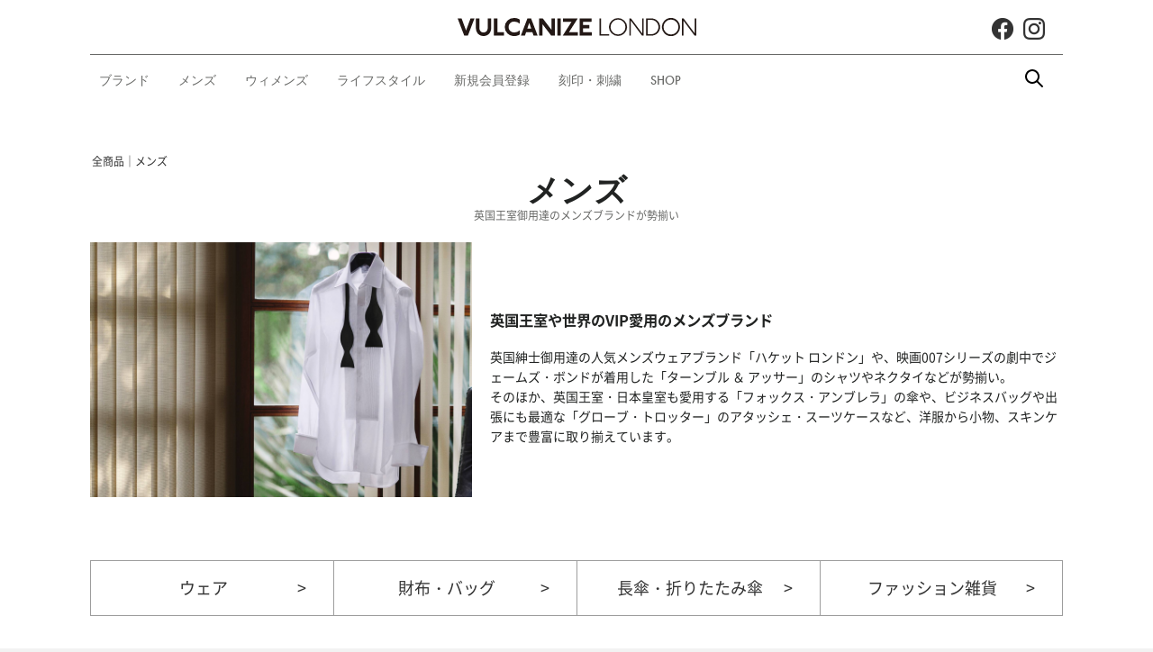

--- FILE ---
content_type: text/html; charset=UTF-8
request_url: https://vulcanize.jp/products/list?category_id=70&pageno=5
body_size: 285267
content:
<!DOCTYPE html>
<html lang="ja">
<head prefix="og: http://ogp.me/ns# fb: http://ogp.me/ns/fb# article: http://ogp.me/ns/article#">
<meta charset="utf-8">
<meta http-equiv="X-UA-Compatible" content="IE=edge">
<title>メンズ | ヴァルカナイズ・ロンドン</title>
<meta name="description" content="英国紳士御用達の人気メンズウェアブランド「ハケット ロンドン」や、映画007シリーズの劇中でジェームズ・ボンドが着用した「ターンブル ＆ アッサー」のシャツやネクタイなどが勢揃い。そのほか、英国王室・日本皇室も愛用する「フォックス・アンブレラ」の傘や、ビジネスバッグや出張にも最適な「グローブ・トロッター」のアタッシェ・スーツケースなど、洋服から小物、スキンケアまで豊富に取り揃えています。">
<meta name="keywords" content="メンズ,VULCANIZE London,ヴァルカナイズ・ロンドン">
<meta name="robots" content="noindex">
<meta property="og:site_name" content="ヴァルカナイズ・ロンドン オンラインストア | VULCANIZE LONDON">
<meta property="og:type" content="article">
<meta property="og:url" content="https://vulcanize.jp/products/list?category_id=70&pageno=5">
<meta property="og:title" content="メンズ | ヴァルカナイズ・ロンドン">
<meta property="og:description" content="英国流ラグジュアリーのライフスタイル・ブランド正規品を取り扱うヴァルカナイズ・ロンドンの公式サイト">
<meta property="og:image" content="http://stg.vulcanize.jp/media/wp-content/uploads/2020/10/ogp-image.jpg">
<meta name="viewport" content="width=device-width, initial-scale=1">
<link rel="icon" href="/template/VULCANIZELondon/img/common/favicon.ico">
<link rel="stylesheet" href="/template/VULCANIZELondon/css/style.css?v=3.0.18">
<link rel="stylesheet" href="/template/VULCANIZELondon/css/slick.css?v=3.0.18">
<link rel="stylesheet" href="/template/VULCANIZELondon/css/default.css?v=3.0.18">
<!-- for original theme CSS --><link rel="stylesheet" href="/template/VULCANIZELondon/css/custom.css?v=3.0.18">
<link rel="stylesheet" href="https://use.typekit.net/ppf4coe.css">
<link rel="stylesheet" href="/template/VULCANIZELondon/css/productsList.css?v=1.0.0">
<link rel="stylesheet" href="/template/VULCANIZELondon/css/search_detail.css?v=1.3.0">
<script src="https://ajax.googleapis.com/ajax/libs/jquery/1.11.3/jquery.min.js"></script><script>window.jQuery || document.write('<script src="/template/VULCANIZELondon/js/vendor/jquery-1.11.3.min.js?v=3.0.18"><\/script>')</script><script type="text/javascript" src="https://js.crossees.com/csslp.js" async></script><!-- ▼カテゴリページnoindex --><!-- ▲カテゴリページnoindex --><!-- ▼【共通】タグ管理 --><!-- インスタショッピング機能導入 --><meta name="facebook-domain-verification" content="two7m3hh7kzqa5vgnbkvfo4sbbxy64">
<!-- Yahoo!スポンサードサーチ・YDN_サイトジェネラルタグとコンバージョン測定補完機能タグ --><!--  --><script async src="https://s.yimg.jp/images/listing/tool/cv/ytag.js"></script><script>
window.yjDataLayer = window.yjDataLayer || [];
function ytag() { yjDataLayer.push(arguments); }
ytag({"type":"ycl_cookie","config":{"ycl_use_non_cookie_storage":true}});
</script><!-- ▲【共通】タグ管理 --><script type="text/javascript">
 (function(w,d,s){
  var f=d.getElementsByTagName(s)[0],j=d.createElement(s);
  j.async=true;j.src='https://dmp.im-apps.net/js/1008805/0001/itm.js';
  f.parentNode.insertBefore(j, f);
 })(window,document,'script');
</script><!-- Google Tag Manager by GtmLite plugin --><script>(function(w,d,s,l,i){w[l]=w[l]||[];w[l].push({'gtm.start':
new Date().getTime(),event:'gtm.js'});var f=d.getElementsByTagName(s)[0],
j=d.createElement(s),dl=l!='dataLayer'?'&l='+l:'';j.async=true;j.src=
'https://www.googletagmanager.com/gtm.js?id='+i+dl;f.parentNode.insertBefore(j,f);
})(window,document,'script','dataLayer','GTM-TFZGQT9');</script><!-- End Google Tag Manager --><script type="text/javascript">
  if (typeof ga == 'undefined') {
    (function(i,s,o,g,r,a,m){i['GoogleAnalyticsObject']=r;i[r]=i[r]||function(){
    (i[r].q=i[r].q||[]).push(arguments)},i[r].l=1*new Date();a=s.createElement(o),
    m=s.getElementsByTagName(o)[0];a.async=1;a.src=g;m.parentNode.insertBefore(a,m)
    })(window,document,'script','https://www.google-analytics.com/analytics.js','ga');
  }
  ga('create', 'UA-87071754-1', {
            'name': 'plg_uagaeec',
    'cookieDomain': 'auto'
  });
        ga('plg_uagaeec.require', 'displayfeatures');
        ga('plg_uagaeec.require', 'ec');

    
                  ga('plg_uagaeec.ec:addImpression', {
          'id': '9221',
          'name': 'メイフェア アフターシェーブバーム（100ml）',
          'list': 'Category List',
                    'category': 'メンズ',
                    'price': '14850',
          'position': 1
        });
              ga('plg_uagaeec.ec:addImpression', {
          'id': '9220',
          'name': 'メイフェア オーデコロン（100ml）',
          'list': 'Category List',
                    'category': 'メンズ',
                    'price': '29700',
          'position': 2
        });
              ga('plg_uagaeec.ec:addImpression', {
          'id': '9259',
          'name': 'Mara ラウンド トリンケットケース / ネイビー',
          'list': 'Category List',
                    'category': 'メンズ',
                    'price': '60500',
          'position': 3
        });
              ga('plg_uagaeec.ec:addImpression', {
          'id': '2069',
          'name': 'Panama ジップノートホルダー A5 / ナイルブルー',
          'list': 'Category List',
                    'category': 'メンズ',
                    'price': '79200',
          'position': 4
        });
              ga('plg_uagaeec.ec:addImpression', {
          'id': '9252',
          'name': '【数量限定】オリジナルカッサ付き「スキンケア」ギフトセット',
          'list': 'Category List',
                    'category': 'メンズ',
                    'price': '10890',
          'position': 5
        });
              ga('plg_uagaeec.ec:addImpression', {
          'id': '5553',
          'name': 'ラグジュアリーヘリボーンシャツ / スカイ',
          'list': 'Category List',
                    'category': 'メンズ',
                    'price': '28600',
          'position': 6
        });
              ga('plg_uagaeec.ec:addImpression', {
          'id': '5554',
          'name': 'ラグジュアリーヘリボーンシャツ / ホワイト',
          'list': 'Category List',
                    'category': 'メンズ',
                    'price': '28600',
          'position': 7
        });
              ga('plg_uagaeec.ec:addImpression', {
          'id': '7121',
          'name': 'スリムフィットポプリンシャツ / ホワイト',
          'list': 'Category List',
                    'category': 'メンズ',
                    'price': '27500',
          'position': 8
        });
              ga('plg_uagaeec.ec:addImpression', {
          'id': '8104',
          'name': 'Mara レザー ジップパース(L) / ナイルブルー',
          'list': 'Category List',
                    'category': 'メンズ',
                    'price': '83600',
          'position': 9
        });
              ga('plg_uagaeec.ec:addImpression', {
          'id': '5458',
          'name': 'Panamaレザー ジップウォレット（L） /  ネイビー',
          'list': 'Category List',
                    'category': 'メンズ',
                    'price': '99000',
          'position': 10
        });
              ga('plg_uagaeec.ec:addImpression', {
          'id': '5452',
          'name': 'Panamaレザー ジップウォレット（L） /  ブラック',
          'list': 'Category List',
                    'category': 'メンズ',
                    'price': '99000',
          'position': 11
        });
              ga('plg_uagaeec.ec:addImpression', {
          'id': '3276',
          'name': 'Envelope コンパクトウォレット Panamaレザー / ブラック',
          'list': 'Category List',
                    'category': 'メンズ',
                    'price': '63800',
          'position': 12
        });
              ga('plg_uagaeec.ec:addImpression', {
          'id': '3275',
          'name': 'Panama スリムコートウォレット / ネイビー',
          'list': 'Category List',
                    'category': 'メンズ',
                    'price': '53900',
          'position': 13
        });
              ga('plg_uagaeec.ec:addImpression', {
          'id': '3274',
          'name': 'Panama スリムコートウォレット / ブラック',
          'list': 'Category List',
                    'category': 'メンズ',
                    'price': '53900',
          'position': 14
        });
              ga('plg_uagaeec.ec:addImpression', {
          'id': '8114',
          'name': 'Mara レザー コンチネンタルパース(S) / ネイビー',
          'list': 'Category List',
                    'category': 'メンズ',
                    'price': '82500',
          'position': 15
        });
              ga('plg_uagaeec.ec:addImpression', {
          'id': '5464',
          'name': 'Panamaレザー ジップウォレット（S） / ネイビー',
          'list': 'Category List',
                    'category': 'メンズ',
                    'price': '52800',
          'position': 16
        });
              ga('plg_uagaeec.ec:addImpression', {
          'id': '5463',
          'name': 'Panamaレザー ジップウォレット（S） / ブラック',
          'list': 'Category List',
                    'category': 'メンズ',
                    'price': '52800',
          'position': 17
        });
              ga('plg_uagaeec.ec:addImpression', {
          'id': '4219',
          'name': 'スリムコートウォレット Ludlowレザー / ネイビー',
          'list': 'Category List',
                    'category': 'メンズ',
                    'price': '58300',
          'position': 18
        });
              ga('plg_uagaeec.ec:addImpression', {
          'id': '4218',
          'name': 'スリムコートウォレット Ludlowレザー / ブラック',
          'list': 'Category List',
                    'category': 'メンズ',
                    'price': '58300',
          'position': 19
        });
              ga('plg_uagaeec.ec:addImpression', {
          'id': '2459',
          'name': 'マラ 三つ折りコンパクトウォレット / ネイビー',
          'list': 'Category List',
                    'category': 'メンズ',
                    'price': '53900',
          'position': 20
        });
              ga('plg_uagaeec.ec:addImpression', {
          'id': '2454',
          'name': 'パナマ 三つ折りコンパクトウォレット / ブラック',
          'list': 'Category List',
                    'category': 'メンズ',
                    'price': '51700',
          'position': 21
        });
              ga('plg_uagaeec.ec:addImpression', {
          'id': '2451',
          'name': 'パナマ 三つ折りコンパクトウォレット / ネイビー',
          'list': 'Category List',
                    'category': 'メンズ',
                    'price': '51700',
          'position': 22
        });
              ga('plg_uagaeec.ec:addImpression', {
          'id': '9211',
          'name': 'Mara ジップカレンシーケース / ネイビー',
          'list': 'Category List',
                    'category': 'メンズ',
                    'price': '67100',
          'position': 23
        });
              ga('plg_uagaeec.ec:addImpression', {
          'id': '1901',
          'name': 'パナマノート　MUMMY TO BE / ホワイト',
          'list': 'Category List',
                    'category': 'メンズ',
                    'price': '13200',
          'position': 24
        });
              ga('plg_uagaeec.ec:addImpression', {
          'id': '9213',
          'name': 'パナマノート　MUMMY TO BE / ベイビーブルー',
          'list': 'Category List',
                    'category': 'メンズ',
                    'price': '13200',
          'position': 25
        });
              ga('plg_uagaeec.ec:addImpression', {
          'id': '8326',
          'name': 'レザーブリーフケース プレジデント / トープ',
          'list': 'Category List',
                    'category': 'メンズ',
                    'price': '715000',
          'position': 26
        });
              ga('plg_uagaeec.ec:addImpression', {
          'id': '9207',
          'name': 'テリー・タオルリング ポロシャツ / スモークティー',
          'list': 'Category List',
                    'category': 'メンズ',
                    'price': '41800',
          'position': 27
        });
              ga('plg_uagaeec.ec:addImpression', {
          'id': '860',
          'name': 'テリー・タオルリング ポロシャツ / グラニット',
          'list': 'Category List',
                    'category': 'メンズ',
                    'price': '41800',
          'position': 28
        });
              ga('plg_uagaeec.ec:addImpression', {
          'id': '2414',
          'name': 'パナマレザー ポートベローノート / スカーレットレッド',
          'list': 'Category List',
                    'category': 'メンズ',
                    'price': '53900',
          'position': 29
        });
              ga('plg_uagaeec.ec:addImpression', {
          'id': '1957',
          'name': 'パナマレザー ポートベローノート / ブラック',
          'list': 'Category List',
                    'category': 'メンズ',
                    'price': '53900',
          'position': 30
        });
              ga('plg_uagaeec.ec:addImpression', {
          'id': '1945',
          'name': 'パナマレザー ポートベローノート / ネイビー',
          'list': 'Category List',
                    'category': 'メンズ',
                    'price': '53900',
          'position': 31
        });
              ga('plg_uagaeec.ec:addImpression', {
          'id': '1937',
          'name': 'パナマレザー ポートベローノート / ナイルブルー',
          'list': 'Category List',
                    'category': 'メンズ',
                    'price': '53900',
          'position': 32
        });
              ga('plg_uagaeec.ec:addImpression', {
          'id': '9200',
          'name': 'ネクタイピン（レクタングル キュービックジルコニア） / シルバー',
          'list': 'Category List',
                    'category': 'メンズ',
                    'price': '36300',
          'position': 33
        });
              ga('plg_uagaeec.ec:addImpression', {
          'id': '1974',
          'name': 'A5 ノートパッド　リフィル',
          'list': 'Category List',
                    'category': 'メンズ',
                    'price': '6600',
          'position': 34
        });
              ga('plg_uagaeec.ec:addImpression', {
          'id': '3292',
          'name': 'A5 シルバーリングノートパッド リフィル　/　ゴールド',
          'list': 'Category List',
                    'category': 'メンズ',
                    'price': '8800',
          'position': 35
        });
              ga('plg_uagaeec.ec:addImpression', {
          'id': '8868',
          'name': 'ポロシャツ セバスチャン / ネイビー',
          'list': 'Category List',
                    'category': 'メンズ',
                    'price': '41800',
          'position': 36
        });
              ga('plg_uagaeec.ec:addImpression', {
          'id': '8869',
          'name': 'ポロシャツ セバスチャン / ホワイト',
          'list': 'Category List',
                    'category': 'メンズ',
                    'price': '41800',
          'position': 37
        });
              ga('plg_uagaeec.ec:addImpression', {
          'id': '8975',
          'name': 'クラシックフィット ポロシャツ / ライトグレーマール',
          'list': 'Category List',
                    'category': 'メンズ',
                    'price': '30800',
          'position': 38
        });
              ga('plg_uagaeec.ec:addImpression', {
          'id': '8981',
          'name': 'クラシックフィット ポロシャツ / ネイビー',
          'list': 'Category List',
                    'category': 'メンズ',
                    'price': '30800',
          'position': 39
        });
              ga('plg_uagaeec.ec:addImpression', {
          'id': '8489',
          'name': 'Zeppelin ワイヤレス・スピーカー / ミッドナイトグレー',
          'list': 'Category List',
                    'category': 'メンズ',
                    'price': '108900',
          'position': 40
        });
              ga('plg_uagaeec.ec:addImpression', {
          'id': '8491',
          'name': '『Zeppelin McLaren Edition（マクラーレン エディション）』 ワイヤレス・スピーカー / ガルバニックグレー×パパイヤオレンジ',
          'list': 'Category List',
                    'category': 'メンズ',
                    'price': '148500',
          'position': 41
        });
              ga('plg_uagaeec.ec:addImpression', {
          'id': '8490',
          'name': 'Zeppelin ワイヤレス・スピーカー / パールグレー',
          'list': 'Category List',
                    'category': 'メンズ',
                    'price': '108900',
          'position': 42
        });
              ga('plg_uagaeec.ec:addImpression', {
          'id': '7251',
          'name': 'レザーネクタイケース / ハバナ×グリーン',
          'list': 'Category List',
                    'category': 'メンズ',
                    'price': '137500',
          'position': 43
        });
              ga('plg_uagaeec.ec:addImpression', {
          'id': '9186',
          'name': 'スモールスポット ヘリンボーン シルク ネクタイ / ペールブルー×ホワイト',
          'list': 'Category List',
                    'category': 'メンズ',
                    'price': '42900',
          'position': 44
        });
              ga('plg_uagaeec.ec:addImpression', {
          'id': '4334',
          'name': 'ポルカドット ソックス / グレー×ホワイト',
          'list': 'Category List',
                    'category': 'メンズ',
                    'price': '3300',
          'position': 45
        });
              ga('plg_uagaeec.ec:addImpression', {
          'id': '7140',
          'name': 'ポルカドットプリントソックス / ブラウン×ホワイト',
          'list': 'Category List',
                    'category': 'メンズ',
                    'price': '4400',
          'position': 46
        });
              ga('plg_uagaeec.ec:addImpression', {
          'id': '7141',
          'name': 'ポルカドットプリントソックス / グレー×ホワイト',
          'list': 'Category List',
                    'category': 'メンズ',
                    'price': '4400',
          'position': 47
        });
              ga('plg_uagaeec.ec:addImpression', {
          'id': '5746',
          'name': 'ボーン カラーステイ（レッドスエードトレイ付属）',
          'list': 'Category List',
                    'category': 'メンズ',
                    'price': '19800',
          'position': 48
        });
              ga('plg_uagaeec.ec:addImpression', {
          'id': '8146',
          'name': 'Ludlowレザー ポートレートトートバッグ / ダークトープ',
          'list': 'Category List',
                    'category': 'メンズ',
                    'price': '231000',
          'position': 49
        });
              ga('plg_uagaeec.ec:addImpression', {
          'id': '6875',
          'name': 'Panamaレザー ペンスリーブ / ネイビー',
          'list': 'Category List',
                    'category': 'メンズ',
                    'price': '22000',
          'position': 50
        });
              ga('plg_uagaeec.ec:addImpression', {
          'id': '1948',
          'name': '【50%OFF】アットホームカード / 20セット',
          'list': 'Category List',
                    'category': 'メンズ',
                    'price': '3850',
          'position': 51
        });
              ga('plg_uagaeec.ec:addImpression', {
          'id': '603',
          'name': '『007/ドクター・ノオ』ポロニット / アイボリー',
          'list': 'Category List',
                    'category': 'メンズ',
                    'price': '77000',
          'position': 52
        });
              ga('plg_uagaeec.ec:addImpression', {
          'id': '9149',
          'name': 'スリム ネイビー ツイル シルク ネクタイ / ネイビー',
          'list': 'Category List',
                    'category': 'メンズ',
                    'price': '42900',
          'position': 53
        });
              ga('plg_uagaeec.ec:addImpression', {
          'id': '8057',
          'name': 'グレナディン シルク ネクタイ / ネイビー',
          'list': 'Category List',
                    'category': 'メンズ',
                    'price': '42900',
          'position': 54
        });
              ga('plg_uagaeec.ec:addImpression', {
          'id': '5743',
          'name': 'シルクサテンボウタイ / ブラック',
          'list': 'Category List',
                    'category': 'メンズ',
                    'price': '35200',
          'position': 55
        });
              ga('plg_uagaeec.ec:addImpression', {
          'id': '1164',
          'name': 'スターリングシルバー マザーオブパール ボタン カフリンクス / グレー',
          'list': 'Category List',
                    'category': 'メンズ',
                    'price': '51700',
          'position': 56
        });
              ga('plg_uagaeec.ec:addImpression', {
          'id': '1154',
          'name': 'スターリングシルバー マザーオブパール ボタン カフリンクス / ホワイト',
          'list': 'Category List',
                    'category': 'メンズ',
                    'price': '51700',
          'position': 57
        });
              ga('plg_uagaeec.ec:addImpression', {
          'id': '2199',
          'name': '【新しい地図会報誌 掲載（稲垣 吾郎さまご着用】ウォールストリート ゴードン・ゲッコーシャツ（ダブルカフス）/ ブルー',
          'list': 'Category List',
                    'category': 'メンズ',
                    'price': '66000',
          'position': 58
        });
              ga('plg_uagaeec.ec:addImpression', {
          'id': '5744',
          'name': 'シルクサテン カマーバンド  / ブラック',
          'list': 'Category List',
                    'category': 'メンズ',
                    'price': '52800',
          'position': 59
        });
              ga('plg_uagaeec.ec:addImpression', {
          'id': '8065',
          'name': 'シルク サテン ボウタイ / ネイビー',
          'list': 'Category List',
                    'category': 'メンズ',
                    'price': '35200',
          'position': 60
        });
              ga('plg_uagaeec.ec:addImpression', {
          'id': '7743',
          'name': 'コットン チノ マンソン パンツ / ベージュ',
          'list': 'Category List',
                    'category': 'メンズ',
                    'price': '55000',
          'position': 61
        });
              ga('plg_uagaeec.ec:addImpression', {
          'id': '8714',
          'name': 'リネン ストライプ ウィークエンド フィット シャツ / スカイブルー',
          'list': 'Category List',
                    'category': 'メンズ',
                    'price': '66000',
          'position': 62
        });
              ga('plg_uagaeec.ec:addImpression', {
          'id': '6640',
          'name': 'アジャスタブル フォーマル ブレイシーズ（M）/ ホワイト',
          'list': 'Category List',
                    'category': 'メンズ',
                    'price': '33000',
          'position': 63
        });
              ga('plg_uagaeec.ec:addImpression', {
          'id': '5749',
          'name': 'リバーシブル マザーオブパール ドレス スタッズボタン / ホワイト・スモーク',
          'list': 'Category List',
                    'category': 'メンズ',
                    'price': '66000',
          'position': 64
        });
              ga('plg_uagaeec.ec:addImpression', {
          'id': '3717',
          'name': '「007/ ワールド・イズ・ノット・イナフ」　ネクタイ',
          'list': 'Category List',
                    'category': 'メンズ',
                    'price': '42900',
          'position': 65
        });
              ga('plg_uagaeec.ec:addImpression', {
          'id': '2534',
          'name': '『007 / カジノロワイヤル 』 ボウタイ  /  ブラック',
          'list': 'Category List',
                    'category': 'メンズ',
                    'price': '38500',
          'position': 66
        });
              ga('plg_uagaeec.ec:addImpression', {
          'id': '1105',
          'name': 'ニットタイ / ブラック',
          'list': 'Category List',
                    'category': 'メンズ',
                    'price': '36300',
          'position': 67
        });
              ga('plg_uagaeec.ec:addImpression', {
          'id': '7326',
          'name': 'メリノ キングストン クルーネック セーター / ピンク',
          'list': 'Category List',
                    'category': 'メンズ',
                    'price': '63800',
          'position': 68
        });
              ga('plg_uagaeec.ec:addImpression', {
          'id': '3054',
          'name': 'レギュラーフィット ストライプシャツ　/　グリーン',
          'list': 'Category List',
                    'category': 'メンズ',
                    'price': '66000',
          'position': 69
        });
              ga('plg_uagaeec.ec:addImpression', {
          'id': '3053',
          'name': 'レギュラーフィット ストライプシャツ　/　イエロー',
          'list': 'Category List',
                    'category': 'メンズ',
                    'price': '66000',
          'position': 70
        });
              ga('plg_uagaeec.ec:addImpression', {
          'id': '2774',
          'name': 'ウィークエンド オフィサー フィットシャツ　/　クリーム',
          'list': 'Category List',
                    'category': 'メンズ',
                    'price': '66000',
          'position': 71
        });
              ga('plg_uagaeec.ec:addImpression', {
          'id': '2773',
          'name': 'ウィークエンドチェックシャツ　/　グレー',
          'list': 'Category List',
                    'category': 'メンズ',
                    'price': '66000',
          'position': 72
        });
              ga('plg_uagaeec.ec:addImpression', {
          'id': '2772',
          'name': 'ギンガムチェックシャツ / グリーン',
          'list': 'Category List',
                    'category': 'メンズ',
                    'price': '60500',
          'position': 73
        });
              ga('plg_uagaeec.ec:addImpression', {
          'id': '2771',
          'name': 'ギンガムチェック レギュラーフィットシャツ / ベージュ',
          'list': 'Category List',
                    'category': 'メンズ',
                    'price': '60500',
          'position': 74
        });
              ga('plg_uagaeec.ec:addImpression', {
          'id': '2198',
          'name': '『グレートギャツビー』コットンシャツ（ダブルカフス）/  ブルー',
          'list': 'Category List',
                    'category': 'メンズ',
                    'price': '60500',
          'position': 75
        });
              ga('plg_uagaeec.ec:addImpression', {
          'id': '2197',
          'name': '『ウォール街』ゲッコースタイルコットンシャツ（ダブルカフス）/　ストライプ',
          'list': 'Category List',
                    'category': 'メンズ',
                    'price': '60500',
          'position': 76
        });
              ga('plg_uagaeec.ec:addImpression', {
          'id': '1301',
          'name': 'ドレスシャツ（3ボタン・シングルカフス）/ ホワイト',
          'list': 'Category List',
                    'category': 'メンズ',
                    'price': '71500',
          'position': 77
        });
              ga('plg_uagaeec.ec:addImpression', {
          'id': '1040',
          'name': 'ドレスシャツ（ダブルカフス）/ ライトブルー',
          'list': 'Category List',
                    'category': 'メンズ',
                    'price': '75900',
          'position': 78
        });
              ga('plg_uagaeec.ec:addImpression', {
          'id': '1026',
          'name': 'ドレスシャツ（ダブルカフス）/ ホワイト',
          'list': 'Category List',
                    'category': 'メンズ',
                    'price': '71500',
          'position': 79
        });
              ga('plg_uagaeec.ec:addImpression', {
          'id': '8062',
          'name': 'ストライプ ジグザグ ネクタイ / ネイビー×ホワイト',
          'list': 'Category List',
                    'category': 'メンズ',
                    'price': '42900',
          'position': 80
        });
              ga('plg_uagaeec.ec:addImpression', {
          'id': '8058',
          'name': 'ストライプ ジグザグ ネクタイ / ネイビー×ライトブルー',
          'list': 'Category List',
                    'category': 'メンズ',
                    'price': '42900',
          'position': 81
        });
              ga('plg_uagaeec.ec:addImpression', {
          'id': '2533',
          'name': '『007/ カジノ・ロワイヤル』ドレスシャツ（ダブルカフス）/  ホワイト',
          'list': 'Category List',
                    'category': 'メンズ',
                    'price': '88000',
          'position': 82
        });
              ga('plg_uagaeec.ec:addImpression', {
          'id': '2532',
          'name': '『 007/ドクター・ノオ』コットンシャツ（2ボタン・ターンバックカフス）/  ホワイト',
          'list': 'Category List',
                    'category': 'メンズ',
                    'price': '77000',
          'position': 83
        });
              ga('plg_uagaeec.ec:addImpression', {
          'id': '1034',
          'name': 'ドレスシャツ（3ボタン・シングルカフス）/ ライトブルー',
          'list': 'Category List',
                    'category': 'メンズ',
                    'price': '75900',
          'position': 84
        });
              ga('plg_uagaeec.ec:addImpression', {
          'id': '994',
          'name': 'シルクネクタイ フローラル / イエロー',
          'list': 'Category List',
                    'category': 'メンズ',
                    'price': '42900',
          'position': 85
        });
              ga('plg_uagaeec.ec:addImpression', {
          'id': '8737',
          'name': 'リネン ウール シルク バーティー ブレザー / レッド',
          'list': 'Category List',
                    'category': 'メンズ',
                    'price': '352000',
          'position': 86
        });
              ga('plg_uagaeec.ec:addImpression', {
          'id': '7742',
          'name': 'バリントン リネンブレザー / ティール',
          'list': 'Category List',
                    'category': 'メンズ',
                    'price': '352000',
          'position': 87
        });
              ga('plg_uagaeec.ec:addImpression', {
          'id': '2531',
          'name': '『 007/ドクター・ノオ』 コットンシャツ（2ボタン・ターンバックカフス）/ ブルー',
          'list': 'Category List',
                    'category': 'メンズ',
                    'price': '77000',
          'position': 88
        });
              ga('plg_uagaeec.ec:addImpression', {
          'id': '4562',
          'name': '【UK直送】6オンス レザー キャプチャー トップ ピューター フラスコ / ダークブラウン',
          'list': 'Category List',
                    'category': 'メンズ',
                    'price': '20900',
          'position': 89
        });
              ga('plg_uagaeec.ec:addImpression', {
          'id': '1129',
          'name': '［大判］カシミヤストール  /  シルバー【ギフトラッピング無料】',
          'list': 'Category List',
                    'category': 'メンズ',
                    'price': '86900',
          'position': 90
        });
              ga('plg_uagaeec.ec:addImpression', {
          'id': '7683',
          'name': '【受注商品】パナマレザー チェルシーノート「GOD SAVE THE KING」（ヴァルカナイズ・ロンドン オリジナル刻印）/ ナイルブルー　※ご注文から1ヶ月後に発送',
          'list': 'Category List',
                    'category': 'メンズ',
                    'price': '20900',
          'position': 91
        });
              ga('plg_uagaeec.ec:addImpression', {
          'id': '7191',
          'name': 'リネンブレザー / ブルー',
          'list': 'Category List',
                    'category': 'メンズ',
                    'price': '115500',
          'position': 92
        });
              ga('plg_uagaeec.ec:addImpression', {
          'id': '7190',
          'name': 'リネンブレザー / ネイビー',
          'list': 'Category List',
                    'category': 'メンズ',
                    'price': '115500',
          'position': 93
        });
              ga('plg_uagaeec.ec:addImpression', {
          'id': '9111',
          'name': '【20本限定 リミテッドエディション】ネクタイピン（エレメント ギア） / シルバー',
          'list': 'Category List',
                    'category': 'メンズ',
                    'price': '29700',
          'position': 94
        });
              ga('plg_uagaeec.ec:addImpression', {
          'id': '9110',
          'name': '【20本限定 リミテッドエディション】ネクタイピン（Dシェイプ） / メタルグレー×ブルー',
          'list': 'Category List',
                    'category': 'メンズ',
                    'price': '26400',
          'position': 95
        });
              ga('plg_uagaeec.ec:addImpression', {
          'id': '7389',
          'name': 'コットンジョガーショーツ / グレーマール',
          'list': 'Category List',
                    'category': 'メンズ',
                    'price': '16500',
          'position': 96
        });
              ga('plg_uagaeec.ec:addImpression', {
          'id': '7667',
          'name': 'ラバーロゴジャンパー / グレーマール',
          'list': 'Category List',
                    'category': 'メンズ',
                    'price': '22000',
          'position': 97
        });
              ga('plg_uagaeec.ec:addImpression', {
          'id': '7125',
          'name': 'ハイレリーフロゴジョガー / ネイビー',
          'list': 'Category List',
                    'category': 'メンズ',
                    'price': '22000',
          'position': 98
        });
              ga('plg_uagaeec.ec:addImpression', {
          'id': '7309',
          'name': 'ジッパーパーカー / ネイビー',
          'list': 'Category List',
                    'category': 'メンズ',
                    'price': '27500',
          'position': 99
        });
              ga('plg_uagaeec.ec:addImpression', {
          'id': '7361',
          'name': 'リネンブレザー / クリーム',
          'list': 'Category List',
                    'category': 'メンズ',
                    'price': '115500',
          'position': 100
        });
          
    
    
  
  ga('plg_uagaeec.send', 'pageview');
  </script>
</head>
<body id="page_product_list" class="product_page">
<!-- Google Tag Manager (noscript) by GtmLite plugin -->
<noscript><iframe src="https://www.googletagmanager.com/ns.html?id=GTM-TFZGQT9" height="0" width="0" style="display:none;visibility:hidden"></iframe></noscript>
<!-- End Google Tag Manager (noscript) -->

<script>
  var dataLayer = window.dataLayer || [];
  dataLayer.push({'event': 'product_list'});
</script><div id="wrapper">
    <header id="header"><div class="inner container-fluid">
                                                            <!-- ▼【共通】ヘッダー -->
            <header class="header"><link rel="stylesheet" href="https://vulcanize.jp//template/VULCANIZELondon/css/customHeader.css?ver=2.1">
<div class="headerMain">
<a class="headerMain__menuIcon header__sp" style="top:14px;">
<span class="headerMain__menuIcon___bar"></span>
<span class="headerMain__menuIcon___bar"></span>
<span class="headerMain__menuIcon___bar"></span>
<span class="headerMain__iconTitle" style="left: -9px; bottom: -15px;">メニュー</span>
        </a>
<a class="headerMain__brandIcon header__sp" style="top:14px;left: 53px; width: 30px;" href="https://vulcanize.jp/media/brandlist">
            <img class="headerMain__brandIcon__image" src="https://vulcanize.jp/user_data/icon/icon_coat_of_arms.png" style="bottom: 6px;right: 2px;" alt="ブランドアイコン"><span class="headerMain__iconTitle" style="left: -9px; bottom: -15px;">ブランド</span>
        </a>


<div class="headerMain__logo">
<a href="https://vulcanize.jp/">
<img src="https://vulcanize.jp/user_data/Top/header/logo.svg" alt="VULCANIZE LONDON"></a>
</div>

<div class="headerMain__icon">
<a class="header__pc" href="https://www.facebook.com/VulcanizeLondon/"><img src="https://vulcanize.jp/user_data/Top/header/icon_facebook.png" alt="facebookアイコン"></a>
<a class="header__pc" href="https://www.instagram.com/vulcanize_london_official/"><img src="https://vulcanize.jp/user_data/Top/header/icon_instagram.png" alt="Instagramアイコン"></a>
<a class="header__sp js-searchAreaTrigger" style="position: relative;">
                <img src="https://vulcanize.jp/user_data/icon/icon-search.svg" alt="検索アイコン" style="display: inline-block;top: -3px;position: relative;"><span class="headerMain__iconTitle" style="left: -2px; bottom: -4px;">検索</span>
            </a>
            </div>
</div>

<nav class="headerMenu"><div class="headerMenu__top header__sp">
                    
    </div>
<ul class="gnav">
<li class="gnav__item">
<a href="https://vulcanize.jp/media/brandlist"><span class="header__pc">ブランド</span><span class="header__sp">ブランド一覧</span></a>
</li>
<!--
<li class="gnav__item">
<a href="https://vulcanize.jp/products/list?category_id=690" ><span class="header__pc">新作入荷</span><span class="header__sp">2024年春夏新作</span></a>
</li>
-->
<!--
<li class="gnav__item">
<a href="https://vulcanize.jp/products/list?category_id=135"><span class="header__pc">サマーSALE</span><span class="header__sp"><span style="color:#D13A3A;">【最大50%OFF】</span>サマーSALE開催中</a>
</li>
-->
<li class="gnav__item">
<a href="https://vulcanize.jp/products/list?category_id=70">メンズ</a>
<span class="gnav__item__viewmore header__sp"></span>
<div class="megamenu">
<ul class="megamenu__inner">
<li>
<a class="header__sp" href="https://vulcanize.jp/products/list?category_id=70">
<div class="megamenu__inner__title">全てのメンズ</div>
</a>
<a href="https://vulcanize.jp/products/list?category_id=70&ids%5B336%5D=379,380,381,382,383,384,391,407,553,555">
<div class="megamenu__inner__title">ウェア</div>
</a>
<ul class="menu_child">
<li><a href="https://vulcanize.jp/products/list?category_id=70&ids%5B336%5D=382">シャツ</a></li>
<li><a href="https://vulcanize.jp/products/list?category_id=70&ids%5B336%5D=384">ジャケット・ベスト</a></li>
<li><a href="https://vulcanize.jp/products/list?category_id=70&ids%5B336%5D=383">コート・アウター</a></li>
<li><a href="https://vulcanize.jp/products/list?category_id=70&ids%5B336%5D=381">ニット</a></li>
<li><a href="https://vulcanize.jp/products/list?category_id=70&ids%5B336%5D=553">ポロシャツ</a></li>
<li><a href="https://vulcanize.jp/products/list?category_id=70&ids%5B336%5D=380">Tシャツ</a></li>
<li><a href="https://vulcanize.jp/products/list?category_id=70&ids%5B336%5D=379">スウェット・パーカー</a></li>
<li><a href="https://vulcanize.jp/products/list?category_id=70&ids%5B336%5D=391">パンツ</a></li>
<li><a href="https://vulcanize.jp/products/list?category_id=70&ids%5B336%5D=407">ルームウェア</a></li>
<li><a href="https://vulcanize.jp/products/list?category_id=70&ids%5B336%5D=379,380,381,382,383,384,391,407,553">すべてのウェア</a></li>
</ul>
</li>
<li>
<a href="https://vulcanize.jp/products/list?category_id=70&ids%5B336%5D=203,350,351,352,353,354,356,361,364,502">
<div class="megamenu__inner__title">財布＆バッグ</div>
</a>
<ul class="menu_child">
<li><a href="https://vulcanize.jp/products/list?category_id=70&ids%5B336%5D=354">長財布</a></li>
<li><a href="https://vulcanize.jp/products/list?category_id=70&ids%5B336%5D=353">折り財布・コインケース</a></li>
<li><a href="https://vulcanize.jp/products/list?category_id=70&ids%5B336%5D=352">名刺入れ・カードホルダー</a></li>
<li><a href="https://vulcanize.jp/products/list?category_id=70&ids%5B336%5D=203">ビジネスバッグ</a></li>
<li><a href="https://vulcanize.jp/products/list?category_id=70&ids%5B336%5D=361">トートバッグ</a></li>
<li><a href="https://vulcanize.jp/products/list?category_id=70&ids%5B336%5D=356">クラッチバッグ</a></li>
<li><a href="https://vulcanize.jp/products/list?category_id=70&ids%5B336%5D=364">スーツケース</a></li>
<li><a href="https://vulcanize.jp/products/list?category_id=70&ids%5B336%5D=502">バックパック・ボストンバッグ</a></li>
<li><a href="https://vulcanize.jp/products/list?category_id=70&ids%5B336%5D=351">ポーチ・各種ケース</a></li>
<li><a href="https://vulcanize.jp/products/list?category_id=70&ids%5B336%5D=350">PC・iPadケース</a></li>
<li><a href="https://vulcanize.jp/products/list?category_id=70&ids%5B336%5D=203,350,351,352,353,354,356,361,364,502">すべての財布＆バッグ</a></li>
</ul>
</li>
<li>
<a href="https://vulcanize.jp/products/list?category_id=70&ids%5B336%5D=250,396,419,551">
<div class="megamenu__inner__title">傘＆レイングッズ</div>
</a>
<ul class="menu_child">
<li><a href="https://vulcanize.jp/products/list?category_id=70&ids%5B336%5D=396">長傘</a></li>
<li><a href="https://vulcanize.jp/products/list?category_id=70&ids%5B336%5D=419">折りたたみ傘</a></li>
<li><a href="https://vulcanize.jp/products/list?category_id=70&ids%5B336%5D=551">コラボ・限定アイテム</a></li>
<li><a href="https://vulcanize.jp/products/list?category_id=70&ids%5B336%5D=250">レインウェア・シューズ</a></li>
<li><a href="https://vulcanize.jp/products/list?category_id=70&ids%5B336%5D=250,396,419,551">すべての傘＆レイングッズ</a></li>
</ul>
</li>
<li>
<a href="https://vulcanize.jp/products/list?category_id=70&ids%5B336%5D=395,397,399,401,402,403,417,515,549">
<div class="megamenu__inner__title">ファッション雑貨</div>
</a>
<ul class="menu_child">
<li><a href="https://vulcanize.jp/products/list?category_id=70&ids%5B336%5D=403">ネクタイ・ボウタイ</a></li>
<li><a href="https://vulcanize.jp/products/list?category_id=70&ids%5B336%5D=399">ストール・マフラー</a></li>
<li><a href="https://vulcanize.jp/products/list?category_id=70&ids%5B336%5D=401">カフリンクス・ネクタイピン</a></li>
<li><a href="https://vulcanize.jp/products/list?category_id=70&ids%5B336%5D=402">チーフ・スカーフ</a></li>
<li><a href="https://vulcanize.jp/products/list?category_id=70&ids%5B336%5D=417">ベルト・靴</a></li>
<li><a href="https://vulcanize.jp/products/list?category_id=70&ids%5B336%5D=397">帽子</a></li>
<li><a href="https://vulcanize.jp/products/list?category_id=70&ids%5B336%5D=395">手袋</a></li>
<li><a href="https://vulcanize.jp/products/list?category_id=70&ids%5B336%5D=555">靴下・アンダーウェア</a></li>
<li><a href="https://vulcanize.jp/products/list?category_id=70&ids%5B336%5D=549">キーホルダー・チャーム</a></li>
<li><a href="https://vulcanize.jp/products/list?category_id=70&ids%5B336%5D=515">アイウェア</a></li>
<li><a href="https://vulcanize.jp/products/list?category_id=70&ids%5B336%5D=395,397,399,401,402,403,417,515,555,549">すべてのファッション雑貨</a></li>
</ul>
</li>
</ul>
</div>
</li>
<li class="gnav__item">
<a href="https://vulcanize.jp/products/list?category_id=101">ウィメンズ</a>
<span class="gnav__item__viewmore header__sp"></span>
<div class="megamenu">
<ul class="megamenu__inner">
<li>
<a class="header__sp" href="https://vulcanize.jp/products/list?category_id=101">
<div class="megamenu__inner__title">全てのウィメンズ</div>
</a>
<a href="https://vulcanize.jp/products/list?category_id=101&ids%5B336%5D=377,378,379,380,381,382,383,384,390,391,407,552,553,555">
<div class="megamenu__inner__title">ウェア</div>
</a>
<ul class="menu_child">
<li><a href="https://vulcanize.jp/products/list?category_id=101&ids%5B336%5D=384">ジャケット</a></li>
<li><a href="https://vulcanize.jp/products/list?category_id=101&ids%5B336%5D=382,552">ブラウス・シャツ</a></li>
<li><a href="https://vulcanize.jp/products/list?category_id=101&ids%5B336%5D=579">カーディガン</a></li>
<li><a href="https://vulcanize.jp/products/list?category_id=101&ids%5B336%5D=378">ドレス・ワンピース</a></li>
<li><a href="https://vulcanize.jp/products/list?category_id=101&ids%5B336%5D=381">ニット</a></li>
<li><a href="https://vulcanize.jp/products/list?category_id=101&ids%5B336%5D=383">コート・アウター</a></li>
<li><a href="https://vulcanize.jp/products/list?category_id=101&ids%5B336%5D=390">スカート</a></li>
<li><a href="https://vulcanize.jp/products/list?category_id=101&ids%5B336%5D=391">パンツ</a></li>
<li><a href="https://vulcanize.jp/products/list?category_id=101&ids%5B336%5D=380">Tシャツ・カットソー</a></li>
<li><a href="https://vulcanize.jp/products/list?category_id=101&ids%5B336%5D=379">スウェット・パーカー</a></li>
<li><a href="https://vulcanize.jp/products/list?category_id=101&ids%5B336%5D=377,378,379,380,381,382,383,384,390,391,407,552,553,579">すべてのウェア</a></li>
</ul>
</li>
<li>
<a href="https://vulcanize.jp/products/list?category_id=101&ids%5B336%5D=203,350,351,352,353,354,356,359,360,361,364,502">
<div class="megamenu__inner__title">財布＆バッグ</div>
</a>
<ul class="menu_child">
<li><a href="https://vulcanize.jp/products/list?category_id=101&ids%5B336%5D=354">長財布</a></li>
<li><a href="https://vulcanize.jp/products/list?category_id=101&ids%5B336%5D=353">折り財布・コインケース</a></li>
<li><a href="https://vulcanize.jp/products/list?category_id=101&ids%5B336%5D=352">名刺入れ・カードホルダー</a></li>
<li><a href="https://vulcanize.jp/products/list?category_id=101&ids%5B336%5D=360">ハンドバッグ</a></li>
<li><a href="https://vulcanize.jp/products/list?category_id=101&ids%5B336%5D=359">ショルダーバッグ</a></li>
<li><a href="https://vulcanize.jp/products/list?category_id=101&ids%5B336%5D=361">トートバッグ</a></li>
<li><a href="https://vulcanize.jp/products/list?category_id=101&ids%5B336%5D=356">クラッチ・チェーンバッグ</a></li>
<li><a href="https://vulcanize.jp/products/list?category_id=101&ids%5B336%5D=351">ポーチ・各種ケース</a></li>
<li><a href="https://vulcanize.jp/products/list?category_id=101&ids%5B336%5D=350">PC・iPadケース</a></li>
<li><a href="https://vulcanize.jp/products/list?category_id=101&ids%5B336%5D=364">スーツケース</a></li>
<li><a href="https://vulcanize.jp/products/list?category_id=101&ids%5B336%5D=502">バックパック・ボストンバッグ</a></li>
<li><a href="https://vulcanize.jp/products/list?category_id=101&ids%5B336%5D=203,350,351,352,353,354,356,359,360,361,364,502">すべての財布＆バッグ</a></li>
</ul>
</li>
<li>
<a href="https://vulcanize.jp/products/list?category_id=101&ids%5B336%5D=250,396,418,419,551">
<div class="megamenu__inner__title">傘＆レイングッズ</div>
</a>
<ul class="menu_child">
<li><a href="https://vulcanize.jp/products/list?category_id=101&ids%5B336%5D=396">長傘</a></li>
<li><a href="https://vulcanize.jp/products/list?category_id=101&ids%5B336%5D=418">日傘</a></li>
<li><a href="https://vulcanize.jp/products/list?category_id=101&ids%5B336%5D=419">折りたたみ傘</a></li>
<li><a href="https://vulcanize.jp/products/list?category_id=101&ids%5B336%5D=551">コラボ・限定アイテム</a></li>
<li><a href="https://vulcanize.jp/products/list?category_id=101&ids%5B336%5D=250">レインウェア・シューズ</a></li>
<li><a href="https://vulcanize.jp/products/list?category_id=101&ids%5B336%5D=250,396,418,419,551">すべての傘＆レイングッズ</a></li>
</ul>
</li>
<li>
<a href="https://vulcanize.jp/products/list?category_id=101&ids%5B336%5D=395,397,399,401,402,403,404,417,515,549,572">
<div class="megamenu__inner__title">ファッション雑貨</div>
</a>
<ul class="menu_child">
<li><a href="https://vulcanize.jp/products/list?category_id=101&ids%5B336%5D=399">ストール・マフラー</a></li>
<li><a href="https://vulcanize.jp/products/list?category_id=101&ids%5B336%5D=402">スカーフ</a></li>
<li><a href="https://vulcanize.jp/products/list?category_id=101&ids%5B336%5D=395">手袋</a></li>
<li><a href="https://vulcanize.jp/products/list?category_id=101&ids%5B336%5D=397">帽子</a></li>
<li><a href="https://vulcanize.jp/products/list?category_id=101&ids%5B336%5D=555">靴下</a></li>
<li><a href="https://vulcanize.jp/products/list?category_id=101&ids%5B336%5D=404">アクセサリー</a></li>
<li><a href="https://vulcanize.jp/products/list?category_id=101&ids%5B336%5D=572">メイクケース</a></li>
<li><a href="https://vulcanize.jp/products/list?category_id=101&ids%5B336%5D=549">キーホルダー・チャーム</a></li>
<li><a href="https://vulcanize.jp/products/list?category_id=101&ids%5B336%5D=515">アイウェア</a></li>
<li><a href="https://vulcanize.jp/products/list?category_id=101&ids%5B336%5D=395,397,399,402,555,401,402,403,404,417,515,549,572">すべてのファッション雑貨</a></li>
</ul>
</li>
</ul>
</div>
</li>
<li class="gnav__item">
<a href="https://vulcanize.jp/products/list?category_id=42">ライフスタイル</a>
<span class="gnav__item__viewmore header__sp"></span>
<div class="megamenu">
<ul class="megamenu__inner">
<li>
<a class="header__sp" href="https://vulcanize.jp/products/list?category_id=42">
<div class="megamenu__inner__title">全てのライフスタイル</div>
</a>
<a href="https://vulcanize.jp/products/list?category_id=580">
<div class="megamenu__inner__title">美容</div>
</a>
<ul class="menu_child">
<li><a href="https://vulcanize.jp/products/list?category_id=440">スキンケア</a></li>
<li><a href="https://vulcanize.jp/products/list?category_id=442">シェービング・コーム</a></li>
<li><a href="https://vulcanize.jp/products/list?category_id=60">オーデコロン・オードトワレ（香水）</a></li>
<li><a href="https://vulcanize.jp/products/list?category_id=145">ハンドウォッシュ・ローション</a></li>
<li><a href="https://vulcanize.jp/products/list?category_id=438">ボディウォッシュ・ローション</a></li>
<li><a href="https://vulcanize.jp/products/list?category_id=439">ヘアケアアイテム</a></li>
<li><a href="https://vulcanize.jp/products/list?category_id=580">すべての美容</a></li>
</ul>
</li>
<li>

<a href="https://vulcanize.jp/products/list?category_id=43">
<div class="megamenu__inner__title">トラベル</div>
</a>
<ul class="menu_child">
<li><a href="https://vulcanize.jp/products/list?category_id=365">キャリーオンケース（1～3泊）</a></li>
<li><a href="https://vulcanize.jp/products/list?category_id=366">ミディアムチェックインケース（～6泊）</a></li>
<li><a href="https://vulcanize.jp/products/list?category_id=367">ラージ＆チェックインケース（7泊～）</a></li>
<li><a href="https://vulcanize.jp/products/list?category_id=502">バックパック・ボストンバッグ</a></li>
<li><a href="https://vulcanize.jp/products/list?category_id=50">トラベル小物</a></li>
<li><a href="https://vulcanize.jp/products/list?category_id=43">すべてのトラベル</a></li>
</ul>
</li>
<li>
<a href="https://vulcanize.jp/products/list?category_id=341">
<div class="megamenu__inner__title">ステーショナリー</div>
</a>
<ul class="menu_child">
<li><a href="https://vulcanize.jp/products/list?category_id=342">2024年度版 手帳・ダイアリー</a></li>
<li><a href="https://vulcanize.jp/products/list?category_id=343">ノート</a></li>
<li><a href="https://vulcanize.jp/products/list?category_id=55">ペン・ペンケース</a></li>
<li><a href="https://vulcanize.jp/products/list?category_id=52">メッセージカード・レターセット</a></li>
<li><a href="https://vulcanize.jp/products/list?category_id=363">デスクアクセサリー</a></li>
<li><a href="https://vulcanize.jp/products/list?category_id=341">すべてのステーショナリー</a></li>
</ul>
</li>
<li>
<a href="https://vulcanize.jp/products/list?category_id=46">
<div class="megamenu__inner__title">ホーム</div>
</a>
<ul class="menu_child">
<li><a href="https://vulcanize.jp/products/list?category_id=687">オーディオ</a></li>
<li><a href="https://vulcanize.jp/products/list?category_id=476">お酒・グラス</a></li>
<li><a href="https://vulcanize.jp/products/list?category_id=471">紅茶・ハーブティー</a></li>
<li><a href="https://vulcanize.jp/products/list?category_id=284">グルメ・スイーツ</a></li>
<li><a href="https://vulcanize.jp/products/list?category_id=581">キャンドル・アロマ</a></li>
<li><a href="https://vulcanize.jp/products/list?category_id=64">ホームフレグランス</a></li>
<li><a href="https://vulcanize.jp/products/list?category_id=46">すべてのホーム</a></li>
</ul>
</li>
<li>
</li>
</ul>
</div>
</li>
<li class="gnav__item header__pc">
<a href="https://vulcanize.jp/media/the-clubhouse-membership-program/">新規会員登録</a>
</li>

<li class="gnav__item">
<a>刻印・刺繍</a>
<span class="gnav__item__viewmore header__sp"></span>
<div class="megamenu">
<ul class="megamenu__inner megamenu__inner--service">
<li>
<a href="https://vulcanize.jp/media/make-it-personal">
<div class="megamenu__inner__title">「スマイソン」刻印サービス</div>
</a>
</li>
<li>
<a href="https://vulcanize.jp/media/engraving">
<div class="megamenu__inner__title">「フォックス・アンブレラ」刻印サービス</div>
</a>
</li>
<li>
<a href="https://vulcanize.jp/media/initielling">
<div class="megamenu__inner__title">イニシャル刺繍サービス</div>
</a>
</li>
<li>
<a href="https://vulcanize.jp/media/free-gift-wrapping">
<div class="megamenu__inner__title">無料ギフトラッピング</div>
</a>
</li>
</ul>
</div>
</li>
<li class="gnav__item header__sp">
<a>デジタル・ジャーナル</a>
<span class="gnav__item__viewmore header__sp"></span>
<div class="megamenu">
<ul class="megamenu__inner">
<li>
<a href="https://vulcanize.jp/media/topics/vj-vol-01/">
<div class="megamenu__inner__title">VOL.01 (2021 SPRING)</div>
</a>
</li>
<li>
<a href="https://vulcanize.jp/media/topics/vj-vol-02/">
<div class="megamenu__inner__title">VOL.02 (2021 AUTUMN WINTER)</div>
</a>
</li>
</ul>
</div>
</li>
<li class="gnav__item">
<a href="https://vulcanize.jp/media/store-location/" rel="nofollow">SHOP</a>
</li>
<li class="gnav__item header__sp">
<a href="https://vulcanize.jp/entry/newsletter">ニュースレター登録</a>
</li>
</ul>
<div class="header__sp ph_nav_link"><a href="/media/the-playhouse/"><img src="https://vulcanize.jp/user_data/Top/header/VZ_ACADEMY_LOGO.png" style="max-width:250px;"></a></div>
<div class="headerMenu__icon">
<a class="header__pc  js-searchAreaTrigger"><img src="https://vulcanize.jp/user_data/icon/icon-search.svg" alt="検索アイコン"></a>
<a class="header__sp" href="https://www.facebook.com/VulcanizeLondon/"><img src="https://vulcanize.jp/user_data/Top/header/icon_facebook.png" alt="facebookアイコン"></a>
<a class="header__sp" href="https://www.instagram.com/vulcanize_london_official/"><img src="https://vulcanize.jp/user_data/Top/header/icon_instagram.png" alt="Instagramアイコン"></a>
</div>
</nav><!-- 商品検索 --><div class="search_form" style="display: none;">
<div class="search_in">
<span class="search_close"></span>
<div id="search" class="search">
<form method="get" id="searchform" action="/products/list">
<div class="search_inner">
<div class="input_search clearfix">
<input type="search" id="name" name="name" maxlength="50" placeholder="キーワードを入力" class="form-control" autocomplete="name" required><button type="submit" class="bt_search"><img src="https://vulcanize.jp/user_data/icon/icon-search.svg" alt=""></button>
</div>
</div>
<div class="extra-form">
</div>
</form>
</div>
</div>
</div>
<script src="https://code.jquery.com/jquery-3.3.1.js"></script><script src="/template/VULCANIZELondon/js/snowfall.jquery.min.js"></script><script src="/template/VULCANIZELondon/js/customHeader.js"></script><!--<div id="header__information">
 <!--<a href="https://vulcanize.jp/media/news/post-s0004/">2024年9月18日（水）　青山店 臨時休業のお知らせ＞</a>--><!--<a href="https://vulcanize.jp/media/topics/hackett-london-order-fair-24aw/">「ハケット ロンドン」のパーソナル テーラリング開催中＞</a>--><!--<a href="https://vulcanize.jp/media/topics/registration-campaign_2024/">【週末限定】会員登録で1,000円OFFクーポンプレゼント！ ></a>--></header>
</div>
-->

<style>
#header__information {
background-color:#000033;
height: 50px;
padding: 15px 0;
text-align: center;
letter-spacing: 1px;
}
#header__information a {
color: white;
font-weight: bold;
}
#contents, #header + article, #item_detail  {
padding-top: 50px;
}
@media (min-width: 769px) {
#detail_wrap #item_detail_area.position-fixed{
top: 210px;
}
}
@media (max-width: 768px) {
#header__information {
font-size: 12px;
padding: 10px 0;
height: 38px;
white-space: nowrap;
}
#contents, #header + article, #item_detail  {
padding-top: 38px;
}
}@keyframes newsflow {
0% { transform: translateX(100vw)}
100% { transform: translateX(-505px)}
}
</style></header><!-- ▲【共通】ヘッダー --><p id="btn_menu"><a class="nav-trigger" href="#nav">Menu<span></span></a></p>
        </div>
    

    <div id="contents" class="theme_main_only">

        <div id="contents_top">
                                            </div>

        <div class="container-fluid inner">
                                    
            <div id="main">
                                                
                <div id="main_middle">
                    <div id="categoryContent" style="display: none;">
<!--# category-content-plugin-tag #--><div class="row no-margin">
    <div class="brandTop">
<section><h1>メンズ</h1>
<p class="subTitle">英国王室御用達のメンズブランドが勢揃い</p>
<div class="info">
<div class="info-box info_img">
<img src="https://vulcanize.jp/media/wp-content/uploads/2023/02/TA_banner-1.png">
</div>
<div class="info-box info_text">
<div>
<h3>英国王室や世界のVIP愛用のメンズブランド</h3>
英国紳士御用達の人気メンズウェアブランド「ハケット ロンドン」や、映画007シリーズの劇中でジェームズ・ボンドが着用した「ターンブル ＆ アッサー」のシャツやネクタイなどが勢揃い。<br>そのほか、英国王室・日本皇室も愛用する「フォックス・アンブレラ」の傘や、ビジネスバッグや出張にも最適な「グローブ・トロッター」のアタッシェ・スーツケースなど、洋服から小物、スキンケアまで豊富に取り揃えています。
</div>
</div>
</div>
</section>
</div>
<div class="categoryButtons categoryButtons--4columns">
<a href="https://vulcanize.jp/products/list?category_id=70&ids%5B16%5D=139%2C141%2C22%2C228%2C23%2C31%2C35%2C513%2C514%2C537%2C548%2C564&ids%5B336%5D=379%2C380%2C381%2C382%2C383%2C384%2C391%2C407%2C553&pageno=1">ウェア</a>
<a href="https://vulcanize.jp/products/list?category_id=70&ids%5B16%5D=139%2C17%2C227%2C23%2C25%2C470%2C548%2C564&ids%5B336%5D=340%2C353%2C354">財布・バッグ</a>
<a href="https://vulcanize.jp/products/list?category_id=70&ids%5B336%5D=250,396,419,551">長傘・折りたたみ傘</a>
<a href="https://vulcanize.jp/products/list?category_id=70&ids%5B336%5D=395%2C397%2C401%2C402%2C403%2C417%2C515%2C549">ファッション雑貨</a>
</div>
</div>

</div>
    
                    <form name="form1" id="form1" method="get" action="?">
        <input type="hidden" id="mode" name="mode">                                                                                                                                                                                                                                                                                                                                                                                                                                                                                                                                                                                                                                                                                                                                                                                                                                                                                                                                                                                                                                                                                                                                                                                                                                                                                                                                                                                                                                                                                                                                                                                                                                                                                                                                                                                                                                                                                                                                                                                                                                                                                                                                                                                                                                                                                                                                                                                                                                                                                                                                                                                                                                                                                                                                                                                                                                                                                                                                                                                                                                                                                                                                                                                                                                                                                                                                                                                                                                                                                                                                                                                                                                                                                                                                                                                                                                                                                                                                                                                                                                                                                                                                                                                                                                                                                                                                                                                                                                                                                                                                                                                                                                                                                                                                                                                                                                                                                                                                                                                                                                                                                                                                                                                                                                                                                                                                                                                                                                                                                                                                                                                                                                                                                                                                                                                                                                                                                                                                                                                                                                                                                                                                                                                                                                                                                                                                                                                                                                                                                                                                                                                                                                                                                                                                                                                                                                                                                                                                                                                                                                                                                                                                                                                                                                                                                                                                                                                                                                                                                                                                                                                                                                                                                                                                                                                                                                                        <input type="hidden" value="70" id="category_id" name="category_id">
                                                                                                                                                                                                                                                                                                                                                                                                                                                                                                                                                                                                                                                                                                                                                                                                                                                                                                                                                                                                                                                                                                                                                                                                                                                                                                                                                                                                                                                                                                                                                                                                                                                                                                                                                                                                                                                                                                                                                                                                                                                                                                                                                                                        <input type="hidden" id="name" name="name" maxlength="50"><input type="hidden" id="pageno" name="pageno" value="5"><input type="hidden" value="100" id="disp_number" name="disp_number"><input type="hidden" value="4" id="orderby" name="orderby"><div class="cateSearchModal cateSearchModal--hide">
    <a class="cateSearchModal__close"></a>
    <a class="cateSearchModal__back js-back-slide"></a>
    <h2 class="cateSearchModal__title">
<span class="js-category-name"></span> - 詳細検索</h2>
    <div class="cateSearchModal__breadcrumblist"></div>
    <section class="cateSearchModal__slide cateSearchModal__slide--1 cateSearchModal__slide--active"><div class="slideContents">
            <h3 class="slideContents__title">並び替え</h3>
            <ul class="checkList">
<li class="checkList__item"><label>おすすめ順 <input name="orderby" type="radio" value="4" checked></label></li>
                <li class="checkList__item"><label>新着順 <input name="orderby" type="radio" value="2"></label></li>
                <li class="checkList__item"><label>価格が低い順 <input name="orderby" type="radio" value="1"></label></li>
                <li class="checkList__item"><label>価格が高い順 <input name="orderby" type="radio" value="3"></label></li>
            </ul>
</div>
        <div class="slideContents">
            <h3 class="slideContents__title">絞り込み</h3>
            <ul class="checkList">
<li class="checkList__item checkList__item--arrow"><a class="js-next-slide" data-id="436"><span>性別</span></a></li>
                <li class="checkList__item checkList__item--arrow"><a class="js-next-slide" data-id="16"><span>ブランド</span></a></li>
                <li class="checkList__item checkList__item--arrow"><a class="js-next-slide" data-id="336"><span>カテゴリ</span></a></li>
                <li class="checkList__item checkList__item--arrow"><a class="js-next-slide" data-id="633"><span>刻印・刺繍サービス対象</span></a></li>
                <li class="checkList__item checkList__item--arrow"><a class="js-next-slide" data-id="66"><span>イベント</span></a></li>
                <li class="checkList__item checkList__item--arrow"><a class="js-next-slide" data-id="156"><span>カラー</span></a></li>
                <li class="checkList__item checkList__item--radio">
                    <span>在庫の有無</span>
                    <div>
                        <label><input name="stock" type="radio" value="all">全て</label>
                        <label><input name="stock" type="radio" value="">在庫あり</label>
                    </div>
                </li>
            </ul>
</div>
    </section><section class="cateSearchModal__slide cateSearchModal__slide--2"><div class="slideContents">
            <button type="button" class="cateSearchModal__slide__button js-clear-2">クリア</button>
        </div>
        <div class="slideContents js-slide-contents"></div>
        <a class="slideContents js-back-slide"> 
    </a></section><section class="cateSearchModal__slide cateSearchModal__slide--3"><div class="slideContents">
            <button type="button" class="cateSearchModal__slide__button js-clear-3">クリア</button>
        </div>
        <div class="slideContents js-slide-contents"></div>
        <a class="slideContents js-back-slide"> 
    </a></section><div class="cateSearchModal__submit">
        <button type="button" class="js-form-submit">検索する</button>
    </div>
</div>
<div class="cateSearchModalBackGround"></div>
    </form>
    <!-- ▼topicpath▼ -->
    <div id="topicpath" class="row">
        <ol id="list_header_menu">
<li><a href="https://vulcanize.jp/products/list">全商品</a></li>
                                                                                                                <li>
                                                    <a href="https://vulcanize.jp/products/list?category_id=70">メンズ</a>
                                            </li>
                                                                </ol>
</div>
    <!-- ▲topicpath▲ -->

    <!-- ▼category name▼ -->
    
    <div id="category_contents">
    </div>

    <div id="result_info_box" class="row">
        <form name="page_navi_top" id="page_navi_top" action="?">
                            <p id="result_info_box__item_count" class="intro col-sm-6">
                    <strong><span id="productscount">743</span>件</strong>の商品がみつかりました。
                </p>
                <div id="result_info_box__menu_box" class="col-sm-6 no-padding">
                    <ul id="result_info_box__menu" class="pagenumberarea clearfix">
<li>
                        </li>
<li class="search-modal-button">
                            <button type="button" class="itemSearch js-search-modal-trigger"><span class="itemSearch__icon"></span>アイテム検索</button>
                            <label class="search-stock-button"><input class="js-search-soldout-products" type="checkbox">在庫なし商品も表示<label>
                        </label></label>
</li>
                    </ul>
</div>
                                    </form>
    </div>

    <!-- ▼item_list▼ -->
    <div id="item_list">
        <div class="row no-padding">
                            <div id="result_list_box--9221" class="col-sm-3 col-xs-6">
                    <div id="result_list__item--9221" class="product_item">
                        <div class="tag-wrapper">
                                        
                        </div>
                        <a href="https://vulcanize.jp/products/detail/9221">
                            <div id="result_list__image--9221" class="item_photo img-box">
                                <img src="/upload/save_image/no_image_product.jpg" data-src="/upload/save_image/0521122701_664c14851bdf2.png" class="lazyload"><img src="/upload/save_image/no_image_product.jpg" data-src="/upload/save_image/0521122701_664c1485719f7.png" class="active lazyload">
</div>
                            <dl id="result_list__detail--9221">
<dt style="font-size: 12px; color: #919191; font-weight: bold;margin-bottom: 2px;">TRUEFITT & HILL | トゥルフィット＆ヒル</dt>
                                                                <dt id="result_list__name--9221" class="item_name">メイフェア アフターシェーブバーム（100ml）</dt>
                                                                                                    <dd id="result_list__price02_inc_tax--9221" class="item_price">
                                        ¥ 14,850<span style="font-size:12px;margin-left:.2em;">（税込）</span>
                                    </dd>
                                                                                                                                                                                                    <input type="hidden" name="stock" value="4">
</dl></a>
                    </div>
                </div>
                            <div id="result_list_box--9220" class="col-sm-3 col-xs-6">
                    <div id="result_list__item--9220" class="product_item">
                        <div class="tag-wrapper">
                                        
                        </div>
                        <a href="https://vulcanize.jp/products/detail/9220">
                            <div id="result_list__image--9220" class="item_photo img-box">
                                <img src="/upload/save_image/no_image_product.jpg" data-src="/upload/save_image/0521120914_664c105a669a6.png" class="lazyload"><img src="/upload/save_image/no_image_product.jpg" data-src="/upload/save_image/0521120914_664c105aeff42.png" class="active lazyload">
</div>
                            <dl id="result_list__detail--9220">
<dt style="font-size: 12px; color: #919191; font-weight: bold;margin-bottom: 2px;">TRUEFITT & HILL | トゥルフィット＆ヒル</dt>
                                                                <dt id="result_list__name--9220" class="item_name">メイフェア オーデコロン（100ml）</dt>
                                                                                                    <dd id="result_list__price02_inc_tax--9220" class="item_price">
                                        ¥ 29,700<span style="font-size:12px;margin-left:.2em;">（税込）</span>
                                    </dd>
                                                                                                                                                                                                    <input type="hidden" name="stock" value="4">
</dl></a>
                    </div>
                </div>
                            <div id="result_list_box--9259" class="col-sm-3 col-xs-6">
                    <div id="result_list__item--9259" class="product_item">
                        <div class="tag-wrapper">
                                        
                        </div>
                        <a href="https://vulcanize.jp/products/detail/9259">
                            <div id="result_list__image--9259" class="item_photo img-box">
                                <img src="/upload/save_image/no_image_product.jpg" data-src="/upload/save_image/0524110314_664ff562949f8.jpg" class="lazyload"><img src="/upload/save_image/no_image_product.jpg" data-src="/upload/save_image/no_image_product.jpg" class="active lazyload">
</div>
                            <dl id="result_list__detail--9259">
<dt style="font-size: 12px; color: #919191; font-weight: bold;margin-bottom: 2px;">SMYTHSON | スマイソン</dt>
                                                                <dt id="result_list__name--9259" class="item_name">Mara ラウンド トリンケットケース / ネイビー</dt>
                                                                                                    <dd id="result_list__price02_inc_tax--9259" class="item_price">
                                        ¥ 60,500<span style="font-size:12px;margin-left:.2em;">（税込）</span>
                                    </dd>
                                                                                                                                                                                                    <input type="hidden" name="stock" value="5">
</dl></a>
                    </div>
                </div>
                            <div id="result_list_box--2069" class="col-sm-3 col-xs-6">
                    <div id="result_list__item--2069" class="product_item">
                        <div class="tag-wrapper">
                                        
                        </div>
                        <a href="https://vulcanize.jp/products/detail/2069">
                            <div id="result_list__image--2069" class="item_photo img-box">
                                <img src="/upload/save_image/no_image_product.jpg" data-src="/upload/save_image/0309190544_58c128f86c199.jpg" class="lazyload"><img src="/upload/save_image/no_image_product.jpg" data-src="/upload/save_image/0309190544_58c128f852e4a.jpg" class="active lazyload">
</div>
                            <dl id="result_list__detail--2069">
<dt style="font-size: 12px; color: #919191; font-weight: bold;margin-bottom: 2px;">SMYTHSON | スマイソン</dt>
                                                                <dt id="result_list__name--2069" class="item_name">Panama ジップノートホルダー A5 / ナイルブルー</dt>
                                                                                                    <dd id="result_list__price02_inc_tax--2069" class="item_price">
                                        ¥ 79,200<span style="font-size:12px;margin-left:.2em;">（税込）</span>
                                    </dd>
                                                                                                                                                                                                    <input type="hidden" name="stock" value="1">
</dl></a>
                    </div>
                </div>
                            <div id="result_list_box--9252" class="col-sm-3 col-xs-6">
                    <div id="result_list__item--9252" class="product_item">
                        <div class="tag-wrapper">
                                        
                        </div>
                        <a href="https://vulcanize.jp/products/detail/9252">
                            <div id="result_list__image--9252" class="item_photo img-box">
                                <img src="/upload/save_image/no_image_product.jpg" data-src="/upload/save_image/0522113638_664d5a36bcccd.jpg" class="lazyload"><img src="/upload/save_image/no_image_product.jpg" data-src="/upload/save_image/0522113638_664d5a367c7fe.jpg" class="active lazyload">
</div>
                            <dl id="result_list__detail--9252">
<dt style="font-size: 12px; color: #919191; font-weight: bold;margin-bottom: 2px;">HEATH | ヒース</dt>
                                                                <dt id="result_list__name--9252" class="item_name">【数量限定】オリジナルカッサ付き「スキンケア」ギフトセット</dt>
                                                                                                    <dd id="result_list__price02_inc_tax--9252" class="item_price">
                                        ¥ 10,890<span style="font-size:12px;margin-left:.2em;">（税込）</span>
                                    </dd>
                                                                                                                                                                                                    <input type="hidden" name="stock" value="7">
</dl></a>
                    </div>
                </div>
                            <div id="result_list_box--5553" class="col-sm-3 col-xs-6">
                    <div id="result_list__item--5553" class="product_item">
                        <div class="tag-wrapper">
                                        
                        </div>
                        <a href="https://vulcanize.jp/products/detail/5553">
                            <div id="result_list__image--5553" class="item_photo img-box">
                                <img src="/upload/save_image/no_image_product.jpg" data-src="/upload/save_image/0913110301_631fe4d5e4bf2.jpg" class="lazyload"><img src="/upload/save_image/no_image_product.jpg" data-src="/upload/save_image/0913110301_631fe4d55981b.jpg" class="active lazyload">
</div>
                            <dl id="result_list__detail--5553">
<dt style="font-size: 12px; color: #919191; font-weight: bold;margin-bottom: 2px;">HACKETT LONDON | ハケットロンドン</dt>
                                                                <dt id="result_list__name--5553" class="item_name">ラグジュアリーヘリボーンシャツ / スカイ</dt>
                                                                                                                                        <dd id="result_list__price02_inc_tax--5553" class="item_price">
                                        ¥ 28,600<span style="font-size:12px;margin-left:.2em;">（税込）</span>
                                    </dd>
                                                                                                                                                                                                                                                                                                                                                                                                                                                                                                                        <input type="hidden" name="stock" value="8">
</dl></a>
                    </div>
                </div>
                            <div id="result_list_box--5554" class="col-sm-3 col-xs-6">
                    <div id="result_list__item--5554" class="product_item">
                        <div class="tag-wrapper">
                                        
                        </div>
                        <a href="https://vulcanize.jp/products/detail/5554">
                            <div id="result_list__image--5554" class="item_photo img-box">
                                <img src="/upload/save_image/no_image_product.jpg" data-src="/upload/save_image/0913110538_631fe572578fe.jpg" class="lazyload"><img src="/upload/save_image/no_image_product.jpg" data-src="/upload/save_image/0913110538_631fe57280ced.jpg" class="active lazyload">
</div>
                            <dl id="result_list__detail--5554">
<dt style="font-size: 12px; color: #919191; font-weight: bold;margin-bottom: 2px;">HACKETT LONDON | ハケットロンドン</dt>
                                                                <dt id="result_list__name--5554" class="item_name">ラグジュアリーヘリボーンシャツ / ホワイト</dt>
                                                                                                                                        <dd id="result_list__price02_inc_tax--5554" class="item_price">
                                        ¥ 28,600<span style="font-size:12px;margin-left:.2em;">（税込）</span>
                                    </dd>
                                                                                                                                                                                                                                                                                                                                                                                                                                                                                                                        <input type="hidden" name="stock" value="2">
</dl></a>
                    </div>
                </div>
                            <div id="result_list_box--7121" class="col-sm-3 col-xs-6">
                    <div id="result_list__item--7121" class="product_item">
                        <div class="tag-wrapper">
                                        
                        </div>
                        <a href="https://vulcanize.jp/products/detail/7121">
                            <div id="result_list__image--7121" class="item_photo img-box">
                                <img src="/upload/save_image/no_image_product.jpg" data-src="/upload/save_image/0520134606_664ad58e7e5fe.jpg" class="lazyload"><img src="/upload/save_image/no_image_product.jpg" data-src="/upload/save_image/0520134606_664ad58e4cdcc.jpg" class="active lazyload">
</div>
                            <dl id="result_list__detail--7121">
<dt style="font-size: 12px; color: #919191; font-weight: bold;margin-bottom: 2px;">HACKETT LONDON | ハケットロンドン</dt>
                                                                <dt id="result_list__name--7121" class="item_name">スリムフィットポプリンシャツ / ホワイト</dt>
                                                                                                                                        <dd id="result_list__price02_inc_tax--7121" class="item_price">
                                        ¥ 27,500<span style="font-size:12px;margin-left:.2em;">（税込）</span>
                                    </dd>
                                                                                                                                                                                                                                                                                                                                                                                                                                                                                                                        <input type="hidden" name="stock" value="0">
</dl></a>
                    </div>
                </div>
                            <div id="result_list_box--8104" class="col-sm-3 col-xs-6">
                    <div id="result_list__item--8104" class="product_item">
                        <div class="tag-wrapper">
                                        
                        </div>
                        <a href="https://vulcanize.jp/products/detail/8104">
                            <div id="result_list__image--8104" class="item_photo img-box">
                                <img src="/upload/save_image/no_image_product.jpg" data-src="/upload/save_image/0728115053_64c32d0df1cfc.png" class="lazyload"><img src="/upload/save_image/no_image_product.jpg" data-src="/upload/save_image/0728115054_64c32d0e5d170.png" class="active lazyload">
</div>
                            <dl id="result_list__detail--8104">
<dt style="font-size: 12px; color: #919191; font-weight: bold;margin-bottom: 2px;">SMYTHSON | スマイソン</dt>
                                                                <dt id="result_list__name--8104" class="item_name">Mara レザー ジップパース(L) / ナイルブルー</dt>
                                                                                                    <dd id="result_list__price02_inc_tax--8104" class="item_price">
                                        ¥ 83,600<span style="font-size:12px;margin-left:.2em;">（税込）</span>
                                    </dd>
                                                                                                                                                                                                    <input type="hidden" name="stock" value="1">
</dl></a>
                    </div>
                </div>
                            <div id="result_list_box--5458" class="col-sm-3 col-xs-6">
                    <div id="result_list__item--5458" class="product_item">
                        <div class="tag-wrapper">
                                        
                        </div>
                        <a href="https://vulcanize.jp/products/detail/5458">
                            <div id="result_list__image--5458" class="item_photo img-box">
                                <img src="/upload/save_image/no_image_product.jpg" data-src="/upload/save_image/0808210413_62f0fbbd98189.jpg" class="lazyload"><img src="/upload/save_image/no_image_product.jpg" data-src="/upload/save_image/0808210413_62f0fbbdc802a.jpg" class="active lazyload">
</div>
                            <dl id="result_list__detail--5458">
<dt style="font-size: 12px; color: #919191; font-weight: bold;margin-bottom: 2px;">SMYTHSON | スマイソン</dt>
                                                                <dt id="result_list__name--5458" class="item_name">Panamaレザー ジップウォレット（L） /  ネイビー</dt>
                                                                                                    <dd id="result_list__price02_inc_tax--5458" class="item_price">
                                        ¥ 99,000<span style="font-size:12px;margin-left:.2em;">（税込）</span>
                                    </dd>
                                                                                                                                                                                                    <input type="hidden" name="stock" value="1">
</dl></a>
                    </div>
                </div>
                            <div id="result_list_box--5452" class="col-sm-3 col-xs-6">
                    <div id="result_list__item--5452" class="product_item">
                        <div class="tag-wrapper">
                                        
                        </div>
                        <a href="https://vulcanize.jp/products/detail/5452">
                            <div id="result_list__image--5452" class="item_photo img-box">
                                <img src="/upload/save_image/no_image_product.jpg" data-src="/upload/save_image/0808210351_62f0fba7c1667.jpg" class="lazyload"><img src="/upload/save_image/no_image_product.jpg" data-src="/upload/save_image/0808210351_62f0fba7ef705.jpg" class="active lazyload">
</div>
                            <dl id="result_list__detail--5452">
<dt style="font-size: 12px; color: #919191; font-weight: bold;margin-bottom: 2px;">SMYTHSON | スマイソン</dt>
                                                                <dt id="result_list__name--5452" class="item_name">Panamaレザー ジップウォレット（L） /  ブラック</dt>
                                                                                                    <dd id="result_list__price02_inc_tax--5452" class="item_price">
                                        ¥ 99,000<span style="font-size:12px;margin-left:.2em;">（税込）</span>
                                    </dd>
                                                                                                                                                                                                    <input type="hidden" name="stock" value="1">
</dl></a>
                    </div>
                </div>
                            <div id="result_list_box--3276" class="col-sm-3 col-xs-6">
                    <div id="result_list__item--3276" class="product_item">
                        <div class="tag-wrapper">
                                                                        <span id="product_tag_box__product_tag--11" class="product_tag_list">刻印対象</span>
                        
                        </div>
                        <a href="https://vulcanize.jp/products/detail/3276">
                            <div id="result_list__image--3276" class="item_photo img-box">
                                <img src="/upload/save_image/no_image_product.jpg" data-src="/upload/save_image/0803144432_6108d7c036d3d.jpg" class="lazyload"><img src="/upload/save_image/no_image_product.jpg" data-src="/upload/save_image/0803144435_6108d7c32ea80.jpg" class="active lazyload">
</div>
                            <dl id="result_list__detail--3276">
<dt style="font-size: 12px; color: #919191; font-weight: bold;margin-bottom: 2px;">SMYTHSON | スマイソン</dt>
                                                                <dt id="result_list__name--3276" class="item_name">Envelope コンパクトウォレット Panamaレザー / ブラック</dt>
                                                                                                    <dd id="result_list__price02_inc_tax--3276" class="item_price">
                                        ¥ 63,800<span style="font-size:12px;margin-left:.2em;">（税込）</span>
                                    </dd>
                                                                                                                                                                                                    <input type="hidden" name="stock" value="1">
</dl></a>
                    </div>
                </div>
                            <div id="result_list_box--3275" class="col-sm-3 col-xs-6">
                    <div id="result_list__item--3275" class="product_item">
                        <div class="tag-wrapper">
                                                                        <span id="product_tag_box__product_tag--11" class="product_tag_list">刻印対象</span>
                        
                        </div>
                        <a href="https://vulcanize.jp/products/detail/3275">
                            <div id="result_list__image--3275" class="item_photo img-box">
                                <img src="/upload/save_image/no_image_product.jpg" data-src="/upload/save_image/0803143307_6108d513214c6.jpg" class="lazyload"><img src="/upload/save_image/no_image_product.jpg" data-src="/upload/save_image/0803143309_6108d51533772.jpg" class="active lazyload">
</div>
                            <dl id="result_list__detail--3275">
<dt style="font-size: 12px; color: #919191; font-weight: bold;margin-bottom: 2px;">SMYTHSON | スマイソン</dt>
                                                                <dt id="result_list__name--3275" class="item_name">Panama スリムコートウォレット / ネイビー</dt>
                                                                                                    <dd id="result_list__price02_inc_tax--3275" class="item_price">
                                        ¥ 53,900<span style="font-size:12px;margin-left:.2em;">（税込）</span>
                                    </dd>
                                                                                                                                                                                                    <input type="hidden" name="stock" value="3">
</dl></a>
                    </div>
                </div>
                            <div id="result_list_box--3274" class="col-sm-3 col-xs-6">
                    <div id="result_list__item--3274" class="product_item">
                        <div class="tag-wrapper">
                                                                        <span id="product_tag_box__product_tag--11" class="product_tag_list">刻印対象</span>
                        
                        </div>
                        <a href="https://vulcanize.jp/products/detail/3274">
                            <div id="result_list__image--3274" class="item_photo img-box">
                                <img src="/upload/save_image/no_image_product.jpg" data-src="/upload/save_image/0803142559_6108d3673527c.jpg" class="lazyload"><img src="/upload/save_image/no_image_product.jpg" data-src="/upload/save_image/0803142601_6108d3695ab63.jpg" class="active lazyload">
</div>
                            <dl id="result_list__detail--3274">
<dt style="font-size: 12px; color: #919191; font-weight: bold;margin-bottom: 2px;">SMYTHSON | スマイソン</dt>
                                                                <dt id="result_list__name--3274" class="item_name">Panama スリムコートウォレット / ブラック</dt>
                                                                                                    <dd id="result_list__price02_inc_tax--3274" class="item_price">
                                        ¥ 53,900<span style="font-size:12px;margin-left:.2em;">（税込）</span>
                                    </dd>
                                                                                                                                                                                                    <input type="hidden" name="stock" value="3">
</dl></a>
                    </div>
                </div>
                            <div id="result_list_box--8114" class="col-sm-3 col-xs-6">
                    <div id="result_list__item--8114" class="product_item">
                        <div class="tag-wrapper">
                                                                        <span id="product_tag_box__product_tag--11" class="product_tag_list">刻印対象</span>
                        
                        </div>
                        <a href="https://vulcanize.jp/products/detail/8114">
                            <div id="result_list__image--8114" class="item_photo img-box">
                                <img src="/upload/save_image/no_image_product.jpg" data-src="/upload/save_image/0728130351_64c33e270a784.png" class="lazyload"><img src="/upload/save_image/no_image_product.jpg" data-src="/upload/save_image/0728130351_64c33e2737cd9.png" class="active lazyload">
</div>
                            <dl id="result_list__detail--8114">
<dt style="font-size: 12px; color: #919191; font-weight: bold;margin-bottom: 2px;">SMYTHSON | スマイソン</dt>
                                                                <dt id="result_list__name--8114" class="item_name">Mara レザー コンチネンタルパース(S) / ネイビー</dt>
                                                                                                    <dd id="result_list__price02_inc_tax--8114" class="item_price">
                                        ¥ 82,500<span style="font-size:12px;margin-left:.2em;">（税込）</span>
                                    </dd>
                                                                                                                                                                                                    <input type="hidden" name="stock" value="1">
</dl></a>
                    </div>
                </div>
                            <div id="result_list_box--5464" class="col-sm-3 col-xs-6">
                    <div id="result_list__item--5464" class="product_item">
                        <div class="tag-wrapper">
                                        
                        </div>
                        <a href="https://vulcanize.jp/products/detail/5464">
                            <div id="result_list__image--5464" class="item_photo img-box">
                                <img src="/upload/save_image/no_image_product.jpg" data-src="/upload/save_image/0808210702_62f0fc6603a64.jpg" class="lazyload"><img src="/upload/save_image/no_image_product.jpg" data-src="/upload/save_image/0808210702_62f0fc6630bd0.jpg" class="active lazyload">
</div>
                            <dl id="result_list__detail--5464">
<dt style="font-size: 12px; color: #919191; font-weight: bold;margin-bottom: 2px;">SMYTHSON | スマイソン</dt>
                                                                <dt id="result_list__name--5464" class="item_name">Panamaレザー ジップウォレット（S） / ネイビー</dt>
                                                                                                    <dd id="result_list__price02_inc_tax--5464" class="item_price">
                                        ¥ 52,800<span style="font-size:12px;margin-left:.2em;">（税込）</span>
                                    </dd>
                                                                                                                                                                                                    <input type="hidden" name="stock" value="1">
</dl></a>
                    </div>
                </div>
                            <div id="result_list_box--5463" class="col-sm-3 col-xs-6">
                    <div id="result_list__item--5463" class="product_item">
                        <div class="tag-wrapper">
                                        
                        </div>
                        <a href="https://vulcanize.jp/products/detail/5463">
                            <div id="result_list__image--5463" class="item_photo img-box">
                                <img src="/upload/save_image/no_image_product.jpg" data-src="/upload/save_image/0808210627_62f0fc4389281.jpg" class="lazyload"><img src="/upload/save_image/no_image_product.jpg" data-src="/upload/save_image/0808210627_62f0fc43b7e74.jpg" class="active lazyload">
</div>
                            <dl id="result_list__detail--5463">
<dt style="font-size: 12px; color: #919191; font-weight: bold;margin-bottom: 2px;">SMYTHSON | スマイソン</dt>
                                                                <dt id="result_list__name--5463" class="item_name">Panamaレザー ジップウォレット（S） / ブラック</dt>
                                                                                                    <dd id="result_list__price02_inc_tax--5463" class="item_price">
                                        ¥ 52,800<span style="font-size:12px;margin-left:.2em;">（税込）</span>
                                    </dd>
                                                                                                                                                                                                    <input type="hidden" name="stock" value="2">
</dl></a>
                    </div>
                </div>
                            <div id="result_list_box--4219" class="col-sm-3 col-xs-6">
                    <div id="result_list__item--4219" class="product_item">
                        <div class="tag-wrapper">
                                                                        <span id="product_tag_box__product_tag--11" class="product_tag_list">刻印対象</span>
                        
                        </div>
                        <a href="https://vulcanize.jp/products/detail/4219">
                            <div id="result_list__image--4219" class="item_photo img-box">
                                <img src="/upload/save_image/no_image_product.jpg" data-src="/upload/save_image/0121170314_61ea68c242422.jpg" class="lazyload"><img src="/upload/save_image/no_image_product.jpg" data-src="/upload/save_image/0121170314_61ea68c2ccc48.jpg" class="active lazyload">
</div>
                            <dl id="result_list__detail--4219">
<dt style="font-size: 12px; color: #919191; font-weight: bold;margin-bottom: 2px;">SMYTHSON | スマイソン</dt>
                                                                <dt id="result_list__name--4219" class="item_name">スリムコートウォレット Ludlowレザー / ネイビー</dt>
                                                                                                    <dd id="result_list__price02_inc_tax--4219" class="item_price">
                                        ¥ 58,300<span style="font-size:12px;margin-left:.2em;">（税込）</span>
                                    </dd>
                                                                                                                                                                                                    <input type="hidden" name="stock" value="5">
</dl></a>
                    </div>
                </div>
                            <div id="result_list_box--4218" class="col-sm-3 col-xs-6">
                    <div id="result_list__item--4218" class="product_item">
                        <div class="tag-wrapper">
                                                                        <span id="product_tag_box__product_tag--11" class="product_tag_list">刻印対象</span>
                        
                        </div>
                        <a href="https://vulcanize.jp/products/detail/4218">
                            <div id="result_list__image--4218" class="item_photo img-box">
                                <img src="/upload/save_image/no_image_product.jpg" data-src="/upload/save_image/0121170153_61ea68711c617.jpg" class="lazyload"><img src="/upload/save_image/no_image_product.jpg" data-src="/upload/save_image/0121170153_61ea687170f08.jpg" class="active lazyload">
</div>
                            <dl id="result_list__detail--4218">
<dt style="font-size: 12px; color: #919191; font-weight: bold;margin-bottom: 2px;">SMYTHSON | スマイソン</dt>
                                                                <dt id="result_list__name--4218" class="item_name">スリムコートウォレット Ludlowレザー / ブラック</dt>
                                                                                                    <dd id="result_list__price02_inc_tax--4218" class="item_price">
                                        ¥ 58,300<span style="font-size:12px;margin-left:.2em;">（税込）</span>
                                    </dd>
                                                                                                                                                                                                    <input type="hidden" name="stock" value="4">
</dl></a>
                    </div>
                </div>
                            <div id="result_list_box--2459" class="col-sm-3 col-xs-6">
                    <div id="result_list__item--2459" class="product_item">
                        <div class="tag-wrapper">
                                                                        <span id="product_tag_box__product_tag--11" class="product_tag_list">刻印対象</span>
                        
                        </div>
                        <a href="https://vulcanize.jp/products/detail/2459">
                            <div id="result_list__image--2459" class="item_photo img-box">
                                <img src="/upload/save_image/no_image_product.jpg" data-src="/upload/save_image/0211225308_602536c4ad4a0.jpg" class="lazyload"><img src="/upload/save_image/no_image_product.jpg" data-src="/upload/save_image/0211225309_602536c5f0384.jpg" class="active lazyload">
</div>
                            <dl id="result_list__detail--2459">
<dt style="font-size: 12px; color: #919191; font-weight: bold;margin-bottom: 2px;">SMYTHSON | スマイソン</dt>
                                                                <dt id="result_list__name--2459" class="item_name">マラ 三つ折りコンパクトウォレット / ネイビー</dt>
                                                                                                    <dd id="result_list__price02_inc_tax--2459" class="item_price">
                                        ¥ 53,900<span style="font-size:12px;margin-left:.2em;">（税込）</span>
                                    </dd>
                                                                                                                                                                                                    <input type="hidden" name="stock" value="2">
</dl></a>
                    </div>
                </div>
                            <div id="result_list_box--2454" class="col-sm-3 col-xs-6">
                    <div id="result_list__item--2454" class="product_item">
                        <div class="tag-wrapper">
                                                                        <span id="product_tag_box__product_tag--11" class="product_tag_list">刻印対象</span>
                        
                        </div>
                        <a href="https://vulcanize.jp/products/detail/2454">
                            <div id="result_list__image--2454" class="item_photo img-box">
                                <img src="/upload/save_image/no_image_product.jpg" data-src="/upload/save_image/0211223110_6025319ed81dd.jpg" class="lazyload"><img src="/upload/save_image/no_image_product.jpg" data-src="/upload/save_image/0211223112_602531a00bf74.jpg" class="active lazyload">
</div>
                            <dl id="result_list__detail--2454">
<dt style="font-size: 12px; color: #919191; font-weight: bold;margin-bottom: 2px;">SMYTHSON | スマイソン</dt>
                                                                <dt id="result_list__name--2454" class="item_name">パナマ 三つ折りコンパクトウォレット / ブラック</dt>
                                                                                                    <dd id="result_list__price02_inc_tax--2454" class="item_price">
                                        ¥ 51,700<span style="font-size:12px;margin-left:.2em;">（税込）</span>
                                    </dd>
                                                                                                                                                                                                    <input type="hidden" name="stock" value="6">
</dl></a>
                    </div>
                </div>
                            <div id="result_list_box--2451" class="col-sm-3 col-xs-6">
                    <div id="result_list__item--2451" class="product_item">
                        <div class="tag-wrapper">
                                                                        <span id="product_tag_box__product_tag--11" class="product_tag_list">刻印対象</span>
                        
                        </div>
                        <a href="https://vulcanize.jp/products/detail/2451">
                            <div id="result_list__image--2451" class="item_photo img-box">
                                <img src="/upload/save_image/no_image_product.jpg" data-src="/upload/save_image/0211222249_60252fa9dc3dc.jpg" class="lazyload"><img src="/upload/save_image/no_image_product.jpg" data-src="/upload/save_image/0211222251_60252fab72897.jpg" class="active lazyload">
</div>
                            <dl id="result_list__detail--2451">
<dt style="font-size: 12px; color: #919191; font-weight: bold;margin-bottom: 2px;">SMYTHSON | スマイソン</dt>
                                                                <dt id="result_list__name--2451" class="item_name">パナマ 三つ折りコンパクトウォレット / ネイビー</dt>
                                                                                                    <dd id="result_list__price02_inc_tax--2451" class="item_price">
                                        ¥ 51,700<span style="font-size:12px;margin-left:.2em;">（税込）</span>
                                    </dd>
                                                                                                                                                                                                    <input type="hidden" name="stock" value="3">
</dl></a>
                    </div>
                </div>
                            <div id="result_list_box--9211" class="col-sm-3 col-xs-6">
                    <div id="result_list__item--9211" class="product_item">
                        <div class="tag-wrapper">
                                        
                        </div>
                        <a href="https://vulcanize.jp/products/detail/9211">
                            <div id="result_list__image--9211" class="item_photo img-box">
                                <img src="/upload/save_image/no_image_product.jpg" data-src="/upload/save_image/0517132702_6646dc96916fb.jpg" class="lazyload"><img src="/upload/save_image/no_image_product.jpg" data-src="/upload/save_image/0517132702_6646dc96547cf.jpg" class="active lazyload">
</div>
                            <dl id="result_list__detail--9211">
<dt style="font-size: 12px; color: #919191; font-weight: bold;margin-bottom: 2px;">SMYTHSON | スマイソン</dt>
                                                                <dt id="result_list__name--9211" class="item_name">Mara ジップカレンシーケース / ネイビー</dt>
                                                                                                    <dd id="result_list__price02_inc_tax--9211" class="item_price">
                                        ¥ 67,100<span style="font-size:12px;margin-left:.2em;">（税込）</span>
                                    </dd>
                                                                                                                                                                                                    <input type="hidden" name="stock" value="4">
</dl></a>
                    </div>
                </div>
                            <div id="result_list_box--1901" class="col-sm-3 col-xs-6">
                    <div id="result_list__item--1901" class="product_item">
                        <div class="tag-wrapper">
                                                                        <span id="product_tag_box__product_tag--11" class="product_tag_list">刻印対象</span>
                        
                        </div>
                        <a href="https://vulcanize.jp/products/detail/1901">
                            <div id="result_list__image--1901" class="item_photo img-box">
                                <img src="/upload/save_image/no_image_product.jpg" data-src="/upload/save_image/0718145042_5b4ed53214f25.jpg" class="lazyload"><img src="/upload/save_image/no_image_product.jpg" data-src="/upload/save_image/0718145042_5b4ed5322c274.jpg" class="active lazyload">
</div>
                            <dl id="result_list__detail--1901">
<dt style="font-size: 12px; color: #919191; font-weight: bold;margin-bottom: 2px;">SMYTHSON | スマイソン</dt>
                                                                <dt id="result_list__name--1901" class="item_name">パナマノート　MUMMY TO BE / ホワイト</dt>
                                                                                                    <dd id="result_list__price02_inc_tax--1901" class="item_price">
                                        ¥ 13,200<span style="font-size:12px;margin-left:.2em;">（税込）</span>
                                    </dd>
                                                                                                                                                                                                    <input type="hidden" name="stock" value="11">
</dl></a>
                    </div>
                </div>
                            <div id="result_list_box--9213" class="col-sm-3 col-xs-6">
                    <div id="result_list__item--9213" class="product_item">
                        <div class="tag-wrapper">
                                                                        <span id="product_tag_box__product_tag--11" class="product_tag_list">刻印対象</span>
                        
                        </div>
                        <a href="https://vulcanize.jp/products/detail/9213">
                            <div id="result_list__image--9213" class="item_photo img-box">
                                <img src="/upload/save_image/no_image_product.jpg" data-src="/upload/save_image/0517132828_6646dcec6ffe1.jpg" class="lazyload"><img src="/upload/save_image/no_image_product.jpg" data-src="/upload/save_image/0517132828_6646dcecb80a6.jpg" class="active lazyload">
</div>
                            <dl id="result_list__detail--9213">
<dt style="font-size: 12px; color: #919191; font-weight: bold;margin-bottom: 2px;">SMYTHSON | スマイソン</dt>
                                                                <dt id="result_list__name--9213" class="item_name">パナマノート　MUMMY TO BE / ベイビーブルー</dt>
                                                                                                    <dd id="result_list__price02_inc_tax--9213" class="item_price">
                                        ¥ 13,200<span style="font-size:12px;margin-left:.2em;">（税込）</span>
                                    </dd>
                                                                                                                                                                                                    <input type="hidden" name="stock" value="1">
</dl></a>
                    </div>
                </div>
                            <div id="result_list_box--8326" class="col-sm-3 col-xs-6">
                    <div id="result_list__item--8326" class="product_item">
                        <div class="tag-wrapper">
                                        
                        </div>
                        <a href="https://vulcanize.jp/products/detail/8326">
                            <div id="result_list__image--8326" class="item_photo img-box">
                                <img src="/upload/save_image/no_image_product.jpg" data-src="/upload/save_image/0905145634_64f6c312d26ba.png" class="lazyload"><img src="/upload/save_image/no_image_product.jpg" data-src="/upload/save_image/0905145635_64f6c3131c1a5.png" class="active lazyload">
</div>
                            <dl id="result_list__detail--8326">
<dt style="font-size: 12px; color: #919191; font-weight: bold;margin-bottom: 2px;">SWAINE LONDON | スウェイン ロンドン</dt>
                                                                <dt id="result_list__name--8326" class="item_name">レザーブリーフケース プレジデント / トープ</dt>
                                                                                                    <dd id="result_list__price02_inc_tax--8326" class="item_price">
                                        ¥ 715,000<span style="font-size:12px;margin-left:.2em;">（税込）</span>
                                    </dd>
                                                                                                                                                                                                    <input type="hidden" name="stock" value="1">
</dl></a>
                    </div>
                </div>
                            <div id="result_list_box--9207" class="col-sm-3 col-xs-6">
                    <div id="result_list__item--9207" class="product_item">
                        <div class="tag-wrapper">
                                        
                        </div>
                        <a href="https://vulcanize.jp/products/detail/9207">
                            <div id="result_list__image--9207" class="item_photo img-box">
                                <img src="/upload/save_image/no_image_product.jpg" data-src="/upload/save_image/0516151839_6645a53f9db27.jpg" class="lazyload"><img src="/upload/save_image/no_image_product.jpg" data-src="/upload/save_image/0516151838_6645a53ee005a.jpg" class="active lazyload">
</div>
                            <dl id="result_list__detail--9207">
<dt style="font-size: 12px; color: #919191; font-weight: bold;margin-bottom: 2px;">ORLEBAR BROWN | オールバー・ブラウン</dt>
                                                                <dt id="result_list__name--9207" class="item_name">テリー・タオルリング ポロシャツ / スモークティー</dt>
                                                                                                                                        <dd id="result_list__price02_inc_tax--9207" class="item_price">
                                        ¥ 41,800<span style="font-size:12px;margin-left:.2em;">（税込）</span>
                                    </dd>
                                                                                                                                                                                                                                                                                                                                                                                <input type="hidden" name="stock" value="12">
</dl></a>
                    </div>
                </div>
                            <div id="result_list_box--860" class="col-sm-3 col-xs-6">
                    <div id="result_list__item--860" class="product_item">
                        <div class="tag-wrapper">
                                        
                        </div>
                        <a href="https://vulcanize.jp/products/detail/860">
                            <div id="result_list__image--860" class="item_photo img-box">
                                <img src="/upload/save_image/no_image_product.jpg" data-src="/upload/save_image/0523162600_646c6a8878d04.png" class="lazyload"><img src="/upload/save_image/no_image_product.jpg" data-src="/upload/save_image/0523162601_646c6a896b82d.png" class="active lazyload">
</div>
                            <dl id="result_list__detail--860">
<dt style="font-size: 12px; color: #919191; font-weight: bold;margin-bottom: 2px;">ORLEBAR BROWN | オールバー・ブラウン</dt>
                                                                <dt id="result_list__name--860" class="item_name">テリー・タオルリング ポロシャツ / グラニット</dt>
                                                                                                                                        <dd id="result_list__price02_inc_tax--860" class="item_price">
                                        ¥ 41,800<span style="font-size:12px;margin-left:.2em;">（税込）</span>
                                    </dd>
                                                                                                                                                                                                                                                                                                                                                                                <input type="hidden" name="stock" value="1">
</dl></a>
                    </div>
                </div>
                            <div id="result_list_box--2414" class="col-sm-3 col-xs-6">
                    <div id="result_list__item--2414" class="product_item">
                        <div class="tag-wrapper">
                                                                        <span id="product_tag_box__product_tag--11" class="product_tag_list">刻印対象</span>
                        
                        </div>
                        <a href="https://vulcanize.jp/products/detail/2414">
                            <div id="result_list__image--2414" class="item_photo img-box">
                                <img src="/upload/save_image/no_image_product.jpg" data-src="/upload/save_image/0210144412_602372ac256d8.jpg" class="lazyload"><img src="/upload/save_image/no_image_product.jpg" data-src="/upload/save_image/0210144414_602372ae197d1.jpg" class="active lazyload">
</div>
                            <dl id="result_list__detail--2414">
<dt style="font-size: 12px; color: #919191; font-weight: bold;margin-bottom: 2px;">SMYTHSON | スマイソン</dt>
                                                                <dt id="result_list__name--2414" class="item_name">パナマレザー ポートベローノート / スカーレットレッド</dt>
                                                                                                    <dd id="result_list__price02_inc_tax--2414" class="item_price">
                                        ¥ 53,900<span style="font-size:12px;margin-left:.2em;">（税込）</span>
                                    </dd>
                                                                                                                                                                                                    <input type="hidden" name="stock" value="5">
</dl></a>
                    </div>
                </div>
                            <div id="result_list_box--1957" class="col-sm-3 col-xs-6">
                    <div id="result_list__item--1957" class="product_item">
                        <div class="tag-wrapper">
                                                                        <span id="product_tag_box__product_tag--11" class="product_tag_list">刻印対象</span>
                        
                        </div>
                        <a href="https://vulcanize.jp/products/detail/1957">
                            <div id="result_list__image--1957" class="item_photo img-box">
                                <img src="/upload/save_image/no_image_product.jpg" data-src="/upload/save_image/0802162936_59817f600c5b0.jpg" class="lazyload"><img src="/upload/save_image/no_image_product.jpg" data-src="/upload/save_image/0802162936_59817f6017ee4.jpg" class="active lazyload">
</div>
                            <dl id="result_list__detail--1957">
<dt style="font-size: 12px; color: #919191; font-weight: bold;margin-bottom: 2px;">SMYTHSON | スマイソン</dt>
                                                                <dt id="result_list__name--1957" class="item_name">パナマレザー ポートベローノート / ブラック</dt>
                                                                                                    <dd id="result_list__price02_inc_tax--1957" class="item_price">
                                        ¥ 53,900<span style="font-size:12px;margin-left:.2em;">（税込）</span>
                                    </dd>
                                                                                                                                                                                                    <input type="hidden" name="stock" value="8">
</dl></a>
                    </div>
                </div>
                            <div id="result_list_box--1945" class="col-sm-3 col-xs-6">
                    <div id="result_list__item--1945" class="product_item">
                        <div class="tag-wrapper">
                                                                        <span id="product_tag_box__product_tag--11" class="product_tag_list">刻印対象</span>
                        
                        </div>
                        <a href="https://vulcanize.jp/products/detail/1945">
                            <div id="result_list__image--1945" class="item_photo img-box">
                                <img src="/upload/save_image/no_image_product.jpg" data-src="/upload/save_image/0515192615_66448dc7444bb.jpg" class="lazyload"><img src="/upload/save_image/no_image_product.jpg" data-src="/upload/save_image/0515192444_66448d6ce93d6.jpg" class="active lazyload">
</div>
                            <dl id="result_list__detail--1945">
<dt style="font-size: 12px; color: #919191; font-weight: bold;margin-bottom: 2px;">SMYTHSON | スマイソン</dt>
                                                                <dt id="result_list__name--1945" class="item_name">パナマレザー ポートベローノート / ネイビー</dt>
                                                                                                    <dd id="result_list__price02_inc_tax--1945" class="item_price">
                                        ¥ 53,900<span style="font-size:12px;margin-left:.2em;">（税込）</span>
                                    </dd>
                                                                                                                                                                                                    <input type="hidden" name="stock" value="2">
</dl></a>
                    </div>
                </div>
                            <div id="result_list_box--1937" class="col-sm-3 col-xs-6">
                    <div id="result_list__item--1937" class="product_item">
                        <div class="tag-wrapper">
                                                                        <span id="product_tag_box__product_tag--11" class="product_tag_list">刻印対象</span>
                        
                        </div>
                        <a href="https://vulcanize.jp/products/detail/1937">
                            <div id="result_list__image--1937" class="item_photo img-box">
                                <img src="/upload/save_image/no_image_product.jpg" data-src="/upload/save_image/0515193814_6644909684588.jpg" class="lazyload"><img src="/upload/save_image/no_image_product.jpg" data-src="/upload/save_image/0515193743_66449077d8139.jpg" class="active lazyload">
</div>
                            <dl id="result_list__detail--1937">
<dt style="font-size: 12px; color: #919191; font-weight: bold;margin-bottom: 2px;">SMYTHSON | スマイソン</dt>
                                                                <dt id="result_list__name--1937" class="item_name">パナマレザー ポートベローノート / ナイルブルー</dt>
                                                                                                    <dd id="result_list__price02_inc_tax--1937" class="item_price">
                                        ¥ 53,900<span style="font-size:12px;margin-left:.2em;">（税込）</span>
                                    </dd>
                                                                                                                                                                                                    <input type="hidden" name="stock" value="2">
</dl></a>
                    </div>
                </div>
                            <div id="result_list_box--9200" class="col-sm-3 col-xs-6">
                    <div id="result_list__item--9200" class="product_item">
                        <div class="tag-wrapper">
                                        
                        </div>
                        <a href="https://vulcanize.jp/products/detail/9200">
                            <div id="result_list__image--9200" class="item_photo img-box">
                                <img src="/upload/save_image/no_image_product.jpg" data-src="/upload/save_image/0514110723_6642c75b10b57.png" class="lazyload"><img src="/upload/save_image/no_image_product.jpg" data-src="/upload/save_image/0514110722_6642c75a997f6.png" class="active lazyload">
</div>
                            <dl id="result_list__detail--9200">
<dt style="font-size: 12px; color: #919191; font-weight: bold;margin-bottom: 2px;">TATEOSSIAN | タテオシアン</dt>
                                                                <dt id="result_list__name--9200" class="item_name">ネクタイピン（レクタングル キュービックジルコニア） / シルバー</dt>
                                                                                                    <dd id="result_list__price02_inc_tax--9200" class="item_price">
                                        ¥ 36,300<span style="font-size:12px;margin-left:.2em;">（税込）</span>
                                    </dd>
                                                                                                                                                                                                    <input type="hidden" name="stock" value="3">
</dl></a>
                    </div>
                </div>
                            <div id="result_list_box--1974" class="col-sm-3 col-xs-6">
                    <div id="result_list__item--1974" class="product_item">
                        <div class="tag-wrapper">
                                        
                        </div>
                        <a href="https://vulcanize.jp/products/detail/1974">
                            <div id="result_list__image--1974" class="item_photo img-box">
                                <img src="/upload/save_image/no_image_product.jpg" data-src="/upload/save_image/0224002401_5e52991137793.jpg" class="lazyload"><img src="/upload/save_image/no_image_product.jpg" data-src="/upload/save_image/0224002403_5e5299135ddc2.jpg" class="active lazyload">
</div>
                            <dl id="result_list__detail--1974">
<dt style="font-size: 12px; color: #919191; font-weight: bold;margin-bottom: 2px;">SMYTHSON | スマイソン</dt>
                                                                <dt id="result_list__name--1974" class="item_name">A5 ノートパッド　リフィル</dt>
                                                                                                    <dd id="result_list__price02_inc_tax--1974" class="item_price">
                                        ¥ 6,600<span style="font-size:12px;margin-left:.2em;">（税込）</span>
                                    </dd>
                                                                                                                                                                                                    <input type="hidden" name="stock" value="2">
</dl></a>
                    </div>
                </div>
                            <div id="result_list_box--3292" class="col-sm-3 col-xs-6">
                    <div id="result_list__item--3292" class="product_item">
                        <div class="tag-wrapper">
                                        
                        </div>
                        <a href="https://vulcanize.jp/products/detail/3292">
                            <div id="result_list__image--3292" class="item_photo img-box">
                                <img src="/upload/save_image/no_image_product.jpg" data-src="/upload/save_image/0803235119_610957e73b00f.jpg" class="lazyload"><img src="/upload/save_image/no_image_product.jpg" data-src="/upload/save_image/0803235123_610957eb229c6.jpg" class="active lazyload">
</div>
                            <dl id="result_list__detail--3292">
<dt style="font-size: 12px; color: #919191; font-weight: bold;margin-bottom: 2px;">SMYTHSON | スマイソン</dt>
                                                                <dt id="result_list__name--3292" class="item_name">A5 シルバーリングノートパッド リフィル　/　ゴールド</dt>
                                                                                                    <dd id="result_list__price02_inc_tax--3292" class="item_price">
                                        ¥ 8,800<span style="font-size:12px;margin-left:.2em;">（税込）</span>
                                    </dd>
                                                                                                                                                                                                    <input type="hidden" name="stock" value="9">
</dl></a>
                    </div>
                </div>
                            <div id="result_list_box--8868" class="col-sm-3 col-xs-6">
                    <div id="result_list__item--8868" class="product_item">
                        <div class="tag-wrapper">
                                        
                        </div>
                        <a href="https://vulcanize.jp/products/detail/8868">
                            <div id="result_list__image--8868" class="item_photo img-box">
                                <img src="/upload/save_image/no_image_product.jpg" data-src="/upload/save_image/0209145538_65c5be5a19903.png" class="lazyload"><img src="/upload/save_image/no_image_product.jpg" data-src="/upload/save_image/0209145537_65c5be5954d3c.png" class="active lazyload">
</div>
                            <dl id="result_list__detail--8868">
<dt style="font-size: 12px; color: #919191; font-weight: bold;margin-bottom: 2px;">ORLEBAR BROWN | オールバー・ブラウン</dt>
                                                                <dt id="result_list__name--8868" class="item_name">ポロシャツ セバスチャン / ネイビー</dt>
                                                                                                                                        <dd id="result_list__price02_inc_tax--8868" class="item_price">
                                        ¥ 41,800<span style="font-size:12px;margin-left:.2em;">（税込）</span>
                                    </dd>
                                                                                                                                                                                                                                                                                                                                                                                <input type="hidden" name="stock" value="1">
</dl></a>
                    </div>
                </div>
                            <div id="result_list_box--8869" class="col-sm-3 col-xs-6">
                    <div id="result_list__item--8869" class="product_item">
                        <div class="tag-wrapper">
                                        
                        </div>
                        <a href="https://vulcanize.jp/products/detail/8869">
                            <div id="result_list__image--8869" class="item_photo img-box">
                                <img src="/upload/save_image/no_image_product.jpg" data-src="/upload/save_image/0209150309_65c5c01dc519d.png" class="lazyload"><img src="/upload/save_image/no_image_product.jpg" data-src="/upload/save_image/0209150311_65c5c01f9e3ef.png" class="active lazyload">
</div>
                            <dl id="result_list__detail--8869">
<dt style="font-size: 12px; color: #919191; font-weight: bold;margin-bottom: 2px;">ORLEBAR BROWN | オールバー・ブラウン</dt>
                                                                <dt id="result_list__name--8869" class="item_name">ポロシャツ セバスチャン / ホワイト</dt>
                                                                                                                                        <dd id="result_list__price02_inc_tax--8869" class="item_price">
                                        ¥ 41,800<span style="font-size:12px;margin-left:.2em;">（税込）</span>
                                    </dd>
                                                                                                                                                                                                                                                                                                                                                                                <input type="hidden" name="stock" value="1">
</dl></a>
                    </div>
                </div>
                            <div id="result_list_box--8975" class="col-sm-3 col-xs-6">
                    <div id="result_list__item--8975" class="product_item">
                        <div class="tag-wrapper">
                                        
                        </div>
                        <a href="https://vulcanize.jp/products/detail/8975">
                            <div id="result_list__image--8975" class="item_photo img-box">
                                <img src="/upload/save_image/no_image_product.jpg" data-src="/upload/save_image/0312134633_65efde296a266.png" class="lazyload"><img src="/upload/save_image/no_image_product.jpg" data-src="/upload/save_image/0312134633_65efde292c3ca.png" class="active lazyload">
</div>
                            <dl id="result_list__detail--8975">
<dt style="font-size: 12px; color: #919191; font-weight: bold;margin-bottom: 2px;">HACKETT LONDON | ハケットロンドン</dt>
                                                                <dt id="result_list__name--8975" class="item_name">クラシックフィット ポロシャツ / ライトグレーマール</dt>
                                                                                                                                        <dd id="result_list__price02_inc_tax--8975" class="item_price">
                                        ¥ 30,800<span style="font-size:12px;margin-left:.2em;">（税込）</span>
                                    </dd>
                                                                                                                                                                                                                                                                                                                                                                                                                                                    <input type="hidden" name="stock" value="5">
</dl></a>
                    </div>
                </div>
                            <div id="result_list_box--8981" class="col-sm-3 col-xs-6">
                    <div id="result_list__item--8981" class="product_item">
                        <div class="tag-wrapper">
                                        
                        </div>
                        <a href="https://vulcanize.jp/products/detail/8981">
                            <div id="result_list__image--8981" class="item_photo img-box">
                                <img src="/upload/save_image/no_image_product.jpg" data-src="/upload/save_image/0312145258_65efedba902a7.png" class="lazyload"><img src="/upload/save_image/no_image_product.jpg" data-src="/upload/save_image/0312145258_65efedba55e4c.png" class="active lazyload">
</div>
                            <dl id="result_list__detail--8981">
<dt style="font-size: 12px; color: #919191; font-weight: bold;margin-bottom: 2px;">HACKETT LONDON | ハケットロンドン</dt>
                                                                <dt id="result_list__name--8981" class="item_name">クラシックフィット ポロシャツ / ネイビー</dt>
                                                                                                                                        <dd id="result_list__price02_inc_tax--8981" class="item_price">
                                        ¥ 30,800<span style="font-size:12px;margin-left:.2em;">（税込）</span>
                                    </dd>
                                                                                                                                                                                                                                                                                                                                                                                                                                                    <input type="hidden" name="stock" value="6">
</dl></a>
                    </div>
                </div>
                            <div id="result_list_box--8489" class="col-sm-3 col-xs-6">
                    <div id="result_list__item--8489" class="product_item">
                        <div class="tag-wrapper">
                                        
                        </div>
                        <a href="https://vulcanize.jp/products/detail/8489">
                            <div id="result_list__image--8489" class="item_photo img-box">
                                <img src="/upload/save_image/no_image_product.jpg" data-src="/upload/save_image/1018104357_652f385d556c4.jpeg" class="lazyload"><img src="/upload/save_image/no_image_product.jpg" data-src="/upload/save_image/1018104357_652f385dc065d.jpeg" class="active lazyload">
</div>
                            <dl id="result_list__detail--8489">
<dt style="font-size: 12px; color: #919191; font-weight: bold;margin-bottom: 2px;">Bowers ＆ Wilkins | バウワース ＆ ウィルキンズ</dt>
                                                                <dt id="result_list__name--8489" class="item_name">Zeppelin ワイヤレス・スピーカー / ミッドナイトグレー</dt>
                                                                                                    <dd id="result_list__price02_inc_tax--8489" class="item_price">
                                        ¥ 108,900<span style="font-size:12px;margin-left:.2em;">（税込）</span>
                                    </dd>
                                                                                                                                                                                                    <input type="hidden" name="stock" value="0">
</dl></a>
                    </div>
                </div>
                            <div id="result_list_box--8491" class="col-sm-3 col-xs-6">
                    <div id="result_list__item--8491" class="product_item">
                        <div class="tag-wrapper">
                                        
                        </div>
                        <a href="https://vulcanize.jp/products/detail/8491">
                            <div id="result_list__image--8491" class="item_photo img-box">
                                <img src="/upload/save_image/no_image_product.jpg" data-src="/upload/save_image/1018104230_652f3806a50e5.jpeg" class="lazyload"><img src="/upload/save_image/no_image_product.jpg" data-src="/upload/save_image/1018104230_652f38063741c.jpeg" class="active lazyload">
</div>
                            <dl id="result_list__detail--8491">
<dt style="font-size: 12px; color: #919191; font-weight: bold;margin-bottom: 2px;">Bowers ＆ Wilkins | バウワース ＆ ウィルキンズ</dt>
                                                                <dt id="result_list__name--8491" class="item_name">『Zeppelin McLaren Edition（マクラーレン エディション）』 ワイヤレス・スピーカー / ガルバニックグレー×パパイヤオレンジ</dt>
                                                                                                    <dd id="result_list__price02_inc_tax--8491" class="item_price">
                                        ¥ 148,500<span style="font-size:12px;margin-left:.2em;">（税込）</span>
                                    </dd>
                                                                                                                                                                                                    <input type="hidden" name="stock" value="0">
</dl></a>
                    </div>
                </div>
                            <div id="result_list_box--8490" class="col-sm-3 col-xs-6">
                    <div id="result_list__item--8490" class="product_item">
                        <div class="tag-wrapper">
                                        
                        </div>
                        <a href="https://vulcanize.jp/products/detail/8490">
                            <div id="result_list__image--8490" class="item_photo img-box">
                                <img src="/upload/save_image/no_image_product.jpg" data-src="/upload/save_image/1018104312_652f38307cace.jpeg" class="lazyload"><img src="/upload/save_image/no_image_product.jpg" data-src="/upload/save_image/1018104312_652f3830e7236.jpeg" class="active lazyload">
</div>
                            <dl id="result_list__detail--8490">
<dt style="font-size: 12px; color: #919191; font-weight: bold;margin-bottom: 2px;">Bowers ＆ Wilkins | バウワース ＆ ウィルキンズ</dt>
                                                                <dt id="result_list__name--8490" class="item_name">Zeppelin ワイヤレス・スピーカー / パールグレー</dt>
                                                                                                    <dd id="result_list__price02_inc_tax--8490" class="item_price">
                                        ¥ 108,900<span style="font-size:12px;margin-left:.2em;">（税込）</span>
                                    </dd>
                                                                                                                                                                                                    <input type="hidden" name="stock" value="0">
</dl></a>
                    </div>
                </div>
                            <div id="result_list_box--7251" class="col-sm-3 col-xs-6">
                    <div id="result_list__item--7251" class="product_item">
                        <div class="tag-wrapper">
                                        
                        </div>
                        <a href="https://vulcanize.jp/products/detail/7251">
                            <div id="result_list__image--7251" class="item_photo img-box">
                                <img src="/upload/save_image/no_image_product.jpg" data-src="/upload/save_image/0313193519_640efc67e16d5.jpg" class="lazyload"><img src="/upload/save_image/no_image_product.jpg" data-src="/upload/save_image/0313193519_640efc67b2878.jpg" class="active lazyload">
</div>
                            <dl id="result_list__detail--7251">
<dt style="font-size: 12px; color: #919191; font-weight: bold;margin-bottom: 2px;">SWAINE LONDON | スウェイン ロンドン</dt>
                                                                <dt id="result_list__name--7251" class="item_name">レザーネクタイケース / ハバナ×グリーン</dt>
                                                                                                    <dd id="result_list__price02_inc_tax--7251" class="item_price">
                                        ¥ 137,500<span style="font-size:12px;margin-left:.2em;">（税込）</span>
                                    </dd>
                                                                                                                                                                                                    <input type="hidden" name="stock" value="1">
</dl></a>
                    </div>
                </div>
                            <div id="result_list_box--9186" class="col-sm-3 col-xs-6">
                    <div id="result_list__item--9186" class="product_item">
                        <div class="tag-wrapper">
                                                                        <span id="product_tag_box__product_tag--10" class="product_tag_list">刺繍対象</span>
                        
                        </div>
                        <a href="https://vulcanize.jp/products/detail/9186">
                            <div id="result_list__image--9186" class="item_photo img-box">
                                <img src="/upload/save_image/no_image_product.jpg" data-src="/upload/save_image/0508115119_663ae8a77c04d.png" class="lazyload"><img src="/upload/save_image/no_image_product.jpg" data-src="/upload/save_image/0508115119_663ae8a7e99f3.png" class="active lazyload">
</div>
                            <dl id="result_list__detail--9186">
<dt style="font-size: 12px; color: #919191; font-weight: bold;margin-bottom: 2px;">TURNBULL & ASSER | ターンブル & アッサー</dt>
                                                                <dt id="result_list__name--9186" class="item_name">スモールスポット ヘリンボーン シルク ネクタイ / ペールブルー×ホワイト</dt>
                                                                                                    <dd id="result_list__price02_inc_tax--9186" class="item_price">
                                        ¥ 42,900<span style="font-size:12px;margin-left:.2em;">（税込）</span>
                                    </dd>
                                                                                                                                                                                                    <input type="hidden" name="stock" value="1">
</dl></a>
                    </div>
                </div>
                            <div id="result_list_box--4334" class="col-sm-3 col-xs-6">
                    <div id="result_list__item--4334" class="product_item">
                        <div class="tag-wrapper">
                                        
                        </div>
                        <a href="https://vulcanize.jp/products/detail/4334">
                            <div id="result_list__image--4334" class="item_photo img-box">
                                <img src="/upload/save_image/no_image_product.jpg" data-src="/upload/save_image/0214173019_620a131bc55bb.jpg" class="lazyload"><img src="/upload/save_image/no_image_product.jpg" data-src="/upload/save_image/0214173018_620a131a02afb.jpg" class="active lazyload">
</div>
                            <dl id="result_list__detail--4334">
<dt style="font-size: 12px; color: #919191; font-weight: bold;margin-bottom: 2px;">HACKETT LONDON | ハケットロンドン</dt>
                                                                <dt id="result_list__name--4334" class="item_name">ポルカドット ソックス / グレー×ホワイト</dt>
                                                                                                    <dd id="result_list__price02_inc_tax--4334" class="item_price">
                                        ¥ 3,300<span style="font-size:12px;margin-left:.2em;">（税込）</span>
                                    </dd>
                                                                                                                                                                                                    <input type="hidden" name="stock" value="1">
</dl></a>
                    </div>
                </div>
                            <div id="result_list_box--7140" class="col-sm-3 col-xs-6">
                    <div id="result_list__item--7140" class="product_item">
                        <div class="tag-wrapper">
                                        
                        </div>
                        <a href="https://vulcanize.jp/products/detail/7140">
                            <div id="result_list__image--7140" class="item_photo img-box">
                                <img src="/upload/save_image/no_image_product.jpg" data-src="/upload/save_image/0303093840_64014190cf6e6.jpg" class="lazyload"><img src="/upload/save_image/no_image_product.jpg" data-src="/upload/save_image/0303093841_640141911d2de.jpg" class="active lazyload">
</div>
                            <dl id="result_list__detail--7140">
<dt style="font-size: 12px; color: #919191; font-weight: bold;margin-bottom: 2px;">HACKETT LONDON | ハケットロンドン</dt>
                                                                <dt id="result_list__name--7140" class="item_name">ポルカドットプリントソックス / ブラウン×ホワイト</dt>
                                                                                                    <dd id="result_list__price02_inc_tax--7140" class="item_price">
                                        ¥ 4,400<span style="font-size:12px;margin-left:.2em;">（税込）</span>
                                    </dd>
                                                                                                                                                                                                    <input type="hidden" name="stock" value="2">
</dl></a>
                    </div>
                </div>
                            <div id="result_list_box--7141" class="col-sm-3 col-xs-6">
                    <div id="result_list__item--7141" class="product_item">
                        <div class="tag-wrapper">
                                        
                        </div>
                        <a href="https://vulcanize.jp/products/detail/7141">
                            <div id="result_list__image--7141" class="item_photo img-box">
                                <img src="/upload/save_image/no_image_product.jpg" data-src="/upload/save_image/0303094028_640141fcdc6a8.jpg" class="lazyload"><img src="/upload/save_image/no_image_product.jpg" data-src="/upload/save_image/0303094029_640141fd27abd.jpg" class="active lazyload">
</div>
                            <dl id="result_list__detail--7141">
<dt style="font-size: 12px; color: #919191; font-weight: bold;margin-bottom: 2px;">HACKETT LONDON | ハケットロンドン</dt>
                                                                <dt id="result_list__name--7141" class="item_name">ポルカドットプリントソックス / グレー×ホワイト</dt>
                                                                                                    <dd id="result_list__price02_inc_tax--7141" class="item_price">
                                        ¥ 4,400<span style="font-size:12px;margin-left:.2em;">（税込）</span>
                                    </dd>
                                                                                                                                                                                                    <input type="hidden" name="stock" value="2">
</dl></a>
                    </div>
                </div>
                            <div id="result_list_box--5746" class="col-sm-3 col-xs-6">
                    <div id="result_list__item--5746" class="product_item">
                        <div class="tag-wrapper">
                                        
                        </div>
                        <a href="https://vulcanize.jp/products/detail/5746">
                            <div id="result_list__image--5746" class="item_photo img-box">
                                <img src="/upload/save_image/no_image_product.jpg" data-src="/upload/save_image/0830151813_630daba5a3f30.jpg" class="lazyload"><img src="/upload/save_image/no_image_product.jpg" data-src="/upload/save_image/0830151813_630daba57232f.jpg" class="active lazyload">
</div>
                            <dl id="result_list__detail--5746">
<dt style="font-size: 12px; color: #919191; font-weight: bold;margin-bottom: 2px;">TURNBULL & ASSER | ターンブル & アッサー</dt>
                                                                <dt id="result_list__name--5746" class="item_name">ボーン カラーステイ（レッドスエードトレイ付属）</dt>
                                                                                                    <dd id="result_list__price02_inc_tax--5746" class="item_price">
                                        ¥ 19,800<span style="font-size:12px;margin-left:.2em;">（税込）</span>
                                    </dd>
                                                                                                                                                                                                    <input type="hidden" name="stock" value="12">
</dl></a>
                    </div>
                </div>
                            <div id="result_list_box--8146" class="col-sm-3 col-xs-6">
                    <div id="result_list__item--8146" class="product_item">
                        <div class="tag-wrapper">
                                        
                        </div>
                        <a href="https://vulcanize.jp/products/detail/8146">
                            <div id="result_list__image--8146" class="item_photo img-box">
                                <img src="/upload/save_image/no_image_product.jpg" data-src="/upload/save_image/0731113610_64c71e1a6ac39.png" class="lazyload"><img src="/upload/save_image/no_image_product.jpg" data-src="/upload/save_image/0916091657_6504f3f93982e.png" class="active lazyload">
</div>
                            <dl id="result_list__detail--8146">
<dt style="font-size: 12px; color: #919191; font-weight: bold;margin-bottom: 2px;">SMYTHSON | スマイソン</dt>
                                                                <dt id="result_list__name--8146" class="item_name">Ludlowレザー ポートレートトートバッグ / ダークトープ</dt>
                                                                                                    <dd id="result_list__price02_inc_tax--8146" class="item_price">
                                        ¥ 231,000<span style="font-size:12px;margin-left:.2em;">（税込）</span>
                                    </dd>
                                                                                                                                                                                                    <input type="hidden" name="stock" value="1">
</dl></a>
                    </div>
                </div>
                            <div id="result_list_box--6875" class="col-sm-3 col-xs-6">
                    <div id="result_list__item--6875" class="product_item">
                        <div class="tag-wrapper">
                                                                        <span id="product_tag_box__product_tag--11" class="product_tag_list">刻印対象</span>
                        
                        </div>
                        <a href="https://vulcanize.jp/products/detail/6875">
                            <div id="result_list__image--6875" class="item_photo img-box">
                                <img src="/upload/save_image/no_image_product.jpg" data-src="/upload/save_image/0130031245_63d6b71da2614.jpg" class="lazyload"><img src="/upload/save_image/no_image_product.jpg" data-src="/upload/save_image/0130031244_63d6b71ceb8c6.jpg" class="active lazyload">
</div>
                            <dl id="result_list__detail--6875">
<dt style="font-size: 12px; color: #919191; font-weight: bold;margin-bottom: 2px;">SMYTHSON | スマイソン</dt>
                                                                <dt id="result_list__name--6875" class="item_name">Panamaレザー ペンスリーブ / ネイビー</dt>
                                                                                                    <dd id="result_list__price02_inc_tax--6875" class="item_price">
                                        ¥ 22,000<span style="font-size:12px;margin-left:.2em;">（税込）</span>
                                    </dd>
                                                                                                                                                                                                    <input type="hidden" name="stock" value="1">
</dl></a>
                    </div>
                </div>
                            <div id="result_list_box--1948" class="col-sm-3 col-xs-6 item-sale">
                    <div id="result_list__item--1948" class="product_item">
                        <div class="tag-wrapper">
                                        
                        </div>
                        <a href="https://vulcanize.jp/products/detail/1948">
                            <div id="result_list__image--1948" class="item_photo img-box">
                                <img src="/upload/save_image/no_image_product.jpg" data-src="/upload/save_image/0802180419_598195930b10e.jpg" class="lazyload"><img src="/upload/save_image/no_image_product.jpg" data-src="/upload/save_image/0802180419_598195932308f.jpg" class="active lazyload">
</div>
                            <dl id="result_list__detail--1948">
<dt style="font-size: 12px; color: #919191; font-weight: bold;margin-bottom: 2px;">SMYTHSON | スマイソン</dt>
                                                                <dt id="result_list__name--1948" class="item_name">【50%OFF】アットホームカード / 20セット</dt>
                                                                    <dd id="result_list__description_list--1948" class="item_comment"><input type="hidden" name="original_price" value="7700"></dd>
                                                                                                    <dd id="result_list__price02_inc_tax--1948" class="item_price">
                                        ¥ 3,850<span style="font-size:12px;margin-left:.2em;">（税込）</span>
                                    </dd>
                                                                                                                                                                                                    <input type="hidden" name="stock" value="5">
</dl></a>
                    </div>
                </div>
                            <div id="result_list_box--603" class="col-sm-3 col-xs-6">
                    <div id="result_list__item--603" class="product_item">
                        <div class="tag-wrapper">
                                                                        <span id="product_tag_box__product_tag--9" class="product_tag_list">ジェームズ・ボンド</span>
                        
                        </div>
                        <a href="https://vulcanize.jp/products/detail/603">
                            <div id="result_list__image--603" class="item_photo img-box">
                                <img src="/upload/save_image/no_image_product.jpg" data-src="/upload/save_image/0523162449_646c6a41eb0ce.png" class="lazyload"><img src="/upload/save_image/no_image_product.jpg" data-src="/upload/save_image/0523162406_646c6a1688764.png" class="active lazyload">
</div>
                            <dl id="result_list__detail--603">
<dt style="font-size: 12px; color: #919191; font-weight: bold;margin-bottom: 2px;">ORLEBAR BROWN | オールバー・ブラウン</dt>
                                                                <dt id="result_list__name--603" class="item_name">『007/ドクター・ノオ』ポロニット / アイボリー</dt>
                                                                                                                                        <dd id="result_list__price02_inc_tax--603" class="item_price">
                                        ¥ 77,000<span style="font-size:12px;margin-left:.2em;">（税込）</span>
                                    </dd>
                                                                                                                                                                                                                                                                                                            <input type="hidden" name="stock" value="12">
</dl></a>
                    </div>
                </div>
                            <div id="result_list_box--9149" class="col-sm-3 col-xs-6">
                    <div id="result_list__item--9149" class="product_item">
                        <div class="tag-wrapper">
                                                                        <span id="product_tag_box__product_tag--10" class="product_tag_list">刺繍対象</span>
                        
                        </div>
                        <a href="https://vulcanize.jp/products/detail/9149">
                            <div id="result_list__image--9149" class="item_photo img-box">
                                <img src="/upload/save_image/no_image_product.jpg" data-src="/upload/save_image/0416123441_661df1d1e40c5.png" class="lazyload"><img src="/upload/save_image/no_image_product.jpg" data-src="/upload/save_image/0416123442_661df1d21d015.png" class="active lazyload">
</div>
                            <dl id="result_list__detail--9149">
<dt style="font-size: 12px; color: #919191; font-weight: bold;margin-bottom: 2px;">TURNBULL & ASSER | ターンブル & アッサー</dt>
                                                                <dt id="result_list__name--9149" class="item_name">スリム ネイビー ツイル シルク ネクタイ / ネイビー</dt>
                                                                                                    <dd id="result_list__price02_inc_tax--9149" class="item_price">
                                        ¥ 42,900<span style="font-size:12px;margin-left:.2em;">（税込）</span>
                                    </dd>
                                                                                                                                                                                                    <input type="hidden" name="stock" value="5">
</dl></a>
                    </div>
                </div>
                            <div id="result_list_box--8057" class="col-sm-3 col-xs-6">
                    <div id="result_list__item--8057" class="product_item">
                        <div class="tag-wrapper">
                                                                        <span id="product_tag_box__product_tag--10" class="product_tag_list">刺繍対象</span>
                        
                        </div>
                        <a href="https://vulcanize.jp/products/detail/8057">
                            <div id="result_list__image--8057" class="item_photo img-box">
                                <img src="/upload/save_image/no_image_product.jpg" data-src="/upload/save_image/0721102607_64b9deaf88bc8.png" class="lazyload"><img src="/upload/save_image/no_image_product.jpg" data-src="/upload/save_image/0721102608_64b9deb03a509.png" class="active lazyload">
</div>
                            <dl id="result_list__detail--8057">
<dt style="font-size: 12px; color: #919191; font-weight: bold;margin-bottom: 2px;">TURNBULL & ASSER | ターンブル & アッサー</dt>
                                                                <dt id="result_list__name--8057" class="item_name">グレナディン シルク ネクタイ / ネイビー</dt>
                                                                                                    <dd id="result_list__price02_inc_tax--8057" class="item_price">
                                        ¥ 42,900<span style="font-size:12px;margin-left:.2em;">（税込）</span>
                                    </dd>
                                                                                                                                                                                                    <input type="hidden" name="stock" value="9">
</dl></a>
                    </div>
                </div>
                            <div id="result_list_box--5743" class="col-sm-3 col-xs-6">
                    <div id="result_list__item--5743" class="product_item">
                        <div class="tag-wrapper">
                                        
                        </div>
                        <a href="https://vulcanize.jp/products/detail/5743">
                            <div id="result_list__image--5743" class="item_photo img-box">
                                <img src="/upload/save_image/no_image_product.jpg" data-src="/upload/save_image/0830144132_630da30c6efd6.jpg" class="lazyload"><img src="/upload/save_image/no_image_product.jpg" data-src="/upload/save_image/0830144132_630da30cc7f21.jpg" class="active lazyload">
</div>
                            <dl id="result_list__detail--5743">
<dt style="font-size: 12px; color: #919191; font-weight: bold;margin-bottom: 2px;">TURNBULL & ASSER | ターンブル & アッサー</dt>
                                                                <dt id="result_list__name--5743" class="item_name">シルクサテンボウタイ / ブラック</dt>
                                                                                                    <dd id="result_list__price02_inc_tax--5743" class="item_price">
                                        ¥ 35,200<span style="font-size:12px;margin-left:.2em;">（税込）</span>
                                    </dd>
                                                                                                                                                                                                    <input type="hidden" name="stock" value="9">
</dl></a>
                    </div>
                </div>
                            <div id="result_list_box--1164" class="col-sm-3 col-xs-6">
                    <div id="result_list__item--1164" class="product_item">
                        <div class="tag-wrapper">
                                        
                        </div>
                        <a href="https://vulcanize.jp/products/detail/1164">
                            <div id="result_list__image--1164" class="item_photo img-box">
                                <img src="/upload/save_image/no_image_product.jpg" data-src="/upload/save_image/0930152200_63368b08e9fa0.jpg" class="lazyload"><img src="/upload/save_image/no_image_product.jpg" data-src="/upload/save_image/0930152201_63368b091f9a2.jpg" class="active lazyload">
</div>
                            <dl id="result_list__detail--1164">
<dt style="font-size: 12px; color: #919191; font-weight: bold;margin-bottom: 2px;">TURNBULL & ASSER | ターンブル & アッサー</dt>
                                                                <dt id="result_list__name--1164" class="item_name">スターリングシルバー マザーオブパール ボタン カフリンクス / グレー</dt>
                                                                                                    <dd id="result_list__price02_inc_tax--1164" class="item_price">
                                        ¥ 51,700<span style="font-size:12px;margin-left:.2em;">（税込）</span>
                                    </dd>
                                                                                                                                                                                                    <input type="hidden" name="stock" value="7">
</dl></a>
                    </div>
                </div>
                            <div id="result_list_box--1154" class="col-sm-3 col-xs-6">
                    <div id="result_list__item--1154" class="product_item">
                        <div class="tag-wrapper">
                                        
                        </div>
                        <a href="https://vulcanize.jp/products/detail/1154">
                            <div id="result_list__image--1154" class="item_photo img-box">
                                <img src="/upload/save_image/no_image_product.jpg" data-src="/upload/save_image/0930152231_63368b270bb95.jpg" class="lazyload"><img src="/upload/save_image/no_image_product.jpg" data-src="/upload/save_image/0930152231_63368b27396cc.jpg" class="active lazyload">
</div>
                            <dl id="result_list__detail--1154">
<dt style="font-size: 12px; color: #919191; font-weight: bold;margin-bottom: 2px;">TURNBULL & ASSER | ターンブル & アッサー</dt>
                                                                <dt id="result_list__name--1154" class="item_name">スターリングシルバー マザーオブパール ボタン カフリンクス / ホワイト</dt>
                                                                                                    <dd id="result_list__price02_inc_tax--1154" class="item_price">
                                        ¥ 51,700<span style="font-size:12px;margin-left:.2em;">（税込）</span>
                                    </dd>
                                                                                                                                                                                                    <input type="hidden" name="stock" value="7">
</dl></a>
                    </div>
                </div>
                            <div id="result_list_box--2199" class="col-sm-3 col-xs-6">
                    <div id="result_list__item--2199" class="product_item">
                        <div class="tag-wrapper">
                                                                        <span id="product_tag_box__product_tag--10" class="product_tag_list">刺繍対象</span>
                        
                        </div>
                        <a href="https://vulcanize.jp/products/detail/2199">
                            <div id="result_list__image--2199" class="item_photo img-box">
                                <img src="/upload/save_image/no_image_product.jpg" data-src="/upload/save_image/1127132747_5fc0804306c13.jpg" class="lazyload"><img src="/upload/save_image/no_image_product.jpg" data-src="/upload/save_image/1127132751_5fc08047ab800.jpg" class="active lazyload">
</div>
                            <dl id="result_list__detail--2199">
<dt style="font-size: 12px; color: #919191; font-weight: bold;margin-bottom: 2px;">TURNBULL & ASSER | ターンブル & アッサー</dt>
                                                                <dt id="result_list__name--2199" class="item_name">【新しい地図会報誌 掲載（稲垣 吾郎さまご着用】ウォールストリート ゴードン・ゲッコーシャツ（ダブルカフス）/ ブルー</dt>
                                                                                                                                        <dd id="result_list__price02_inc_tax--2199" class="item_price">
                                        ¥ 66,000<span style="font-size:12px;margin-left:.2em;">（税込）</span>
                                    </dd>
                                                                                                                                                                                                                                                                                                                                                                                                                                                    <input type="hidden" name="stock" value="3">
</dl></a>
                    </div>
                </div>
                            <div id="result_list_box--5744" class="col-sm-3 col-xs-6">
                    <div id="result_list__item--5744" class="product_item">
                        <div class="tag-wrapper">
                                        
                        </div>
                        <a href="https://vulcanize.jp/products/detail/5744">
                            <div id="result_list__image--5744" class="item_photo img-box">
                                <img src="/upload/save_image/no_image_product.jpg" data-src="/upload/save_image/0830145628_630da68c82556.jpg" class="lazyload"><img src="/upload/save_image/no_image_product.jpg" data-src="/upload/save_image/0830145727_630da6c74a271.jpg" class="active lazyload">
</div>
                            <dl id="result_list__detail--5744">
<dt style="font-size: 12px; color: #919191; font-weight: bold;margin-bottom: 2px;">TURNBULL & ASSER | ターンブル & アッサー</dt>
                                                                <dt id="result_list__name--5744" class="item_name">シルクサテン カマーバンド  / ブラック</dt>
                                                                                                    <dd id="result_list__price02_inc_tax--5744" class="item_price">
                                        ¥ 52,800<span style="font-size:12px;margin-left:.2em;">（税込）</span>
                                    </dd>
                                                                                                                                                                                                    <input type="hidden" name="stock" value="2">
</dl></a>
                    </div>
                </div>
                            <div id="result_list_box--8065" class="col-sm-3 col-xs-6">
                    <div id="result_list__item--8065" class="product_item">
                        <div class="tag-wrapper">
                                        
                        </div>
                        <a href="https://vulcanize.jp/products/detail/8065">
                            <div id="result_list__image--8065" class="item_photo img-box">
                                <img src="/upload/save_image/no_image_product.jpg" data-src="/upload/save_image/0721103515_64b9e0d3a257d.png" class="lazyload"><img src="/upload/save_image/no_image_product.jpg" data-src="/upload/save_image/0721103516_64b9e0d413a42.png" class="active lazyload">
</div>
                            <dl id="result_list__detail--8065">
<dt style="font-size: 12px; color: #919191; font-weight: bold;margin-bottom: 2px;">TURNBULL & ASSER | ターンブル & アッサー</dt>
                                                                <dt id="result_list__name--8065" class="item_name">シルク サテン ボウタイ / ネイビー</dt>
                                                                                                    <dd id="result_list__price02_inc_tax--8065" class="item_price">
                                        ¥ 35,200<span style="font-size:12px;margin-left:.2em;">（税込）</span>
                                    </dd>
                                                                                                                                                                                                    <input type="hidden" name="stock" value="6">
</dl></a>
                    </div>
                </div>
                            <div id="result_list_box--7743" class="col-sm-3 col-xs-6">
                    <div id="result_list__item--7743" class="product_item">
                        <div class="tag-wrapper">
                                        
                        </div>
                        <a href="https://vulcanize.jp/products/detail/7743">
                            <div id="result_list__image--7743" class="item_photo img-box">
                                <img src="/upload/save_image/no_image_product.jpg" data-src="/upload/save_image/0510145814_645b327699de5.png" class="lazyload"><img src="/upload/save_image/no_image_product.jpg" data-src="/upload/save_image/0510145813_645b3275bc4b2.png" class="active lazyload">
</div>
                            <dl id="result_list__detail--7743">
<dt style="font-size: 12px; color: #919191; font-weight: bold;margin-bottom: 2px;">TURNBULL & ASSER | ターンブル & アッサー</dt>
                                                                <dt id="result_list__name--7743" class="item_name">コットン チノ マンソン パンツ / ベージュ</dt>
                                                                                                                                        <dd id="result_list__price02_inc_tax--7743" class="item_price">
                                        ¥ 55,000<span style="font-size:12px;margin-left:.2em;">（税込）</span>
                                    </dd>
                                                                                                                                                                                                                                                                                                                                                                                <input type="hidden" name="stock" value="1">
</dl></a>
                    </div>
                </div>
                            <div id="result_list_box--8714" class="col-sm-3 col-xs-6">
                    <div id="result_list__item--8714" class="product_item">
                        <div class="tag-wrapper">
                                        
                        </div>
                        <a href="https://vulcanize.jp/products/detail/8714">
                            <div id="result_list__image--8714" class="item_photo img-box">
                                <img src="/upload/save_image/no_image_product.jpg" data-src="/upload/save_image/1214131522_657a815a518c3.png" class="lazyload"><img src="/upload/save_image/no_image_product.jpg" data-src="/upload/save_image/1214131522_657a815a18061.png" class="active lazyload">
</div>
                            <dl id="result_list__detail--8714">
<dt style="font-size: 12px; color: #919191; font-weight: bold;margin-bottom: 2px;">TURNBULL & ASSER | ターンブル & アッサー</dt>
                                                                <dt id="result_list__name--8714" class="item_name">リネン ストライプ ウィークエンド フィット シャツ / スカイブルー</dt>
                                                                                                                                        <dd id="result_list__price02_inc_tax--8714" class="item_price">
                                        ¥ 66,000<span style="font-size:12px;margin-left:.2em;">（税込）</span>
                                    </dd>
                                                                                                                                                                                                                                                                                                                                                                                                                                                    <input type="hidden" name="stock" value="3">
</dl></a>
                    </div>
                </div>
                            <div id="result_list_box--6640" class="col-sm-3 col-xs-6">
                    <div id="result_list__item--6640" class="product_item">
                        <div class="tag-wrapper">
                                        
                        </div>
                        <a href="https://vulcanize.jp/products/detail/6640">
                            <div id="result_list__image--6640" class="item_photo img-box">
                                <img src="/upload/save_image/no_image_product.jpg" data-src="/upload/save_image/0117121916_63c613b4a79a0.jpg" class="lazyload"><img src="/upload/save_image/no_image_product.jpg" data-src="/upload/save_image/0117121916_63c613b4570c4.jpg" class="active lazyload">
</div>
                            <dl id="result_list__detail--6640">
<dt style="font-size: 12px; color: #919191; font-weight: bold;margin-bottom: 2px;">TURNBULL & ASSER | ターンブル & アッサー</dt>
                                                                <dt id="result_list__name--6640" class="item_name">アジャスタブル フォーマル ブレイシーズ（M）/ ホワイト</dt>
                                                                                                    <dd id="result_list__price02_inc_tax--6640" class="item_price">
                                        ¥ 33,000<span style="font-size:12px;margin-left:.2em;">（税込）</span>
                                    </dd>
                                                                                                                                                                                                    <input type="hidden" name="stock" value="1">
</dl></a>
                    </div>
                </div>
                            <div id="result_list_box--5749" class="col-sm-3 col-xs-6">
                    <div id="result_list__item--5749" class="product_item">
                        <div class="tag-wrapper">
                                        
                        </div>
                        <a href="https://vulcanize.jp/products/detail/5749">
                            <div id="result_list__image--5749" class="item_photo img-box">
                                <img src="/upload/save_image/no_image_product.jpg" data-src="/upload/save_image/0830152214_630dac9681b1a.jpg" class="lazyload"><img src="/upload/save_image/no_image_product.jpg" data-src="/upload/save_image/0830152214_630dac96ab1ab.jpg" class="active lazyload">
</div>
                            <dl id="result_list__detail--5749">
<dt style="font-size: 12px; color: #919191; font-weight: bold;margin-bottom: 2px;">TURNBULL & ASSER | ターンブル & アッサー</dt>
                                                                <dt id="result_list__name--5749" class="item_name">リバーシブル マザーオブパール ドレス スタッズボタン / ホワイト・スモーク</dt>
                                                                                                    <dd id="result_list__price02_inc_tax--5749" class="item_price">
                                        ¥ 66,000<span style="font-size:12px;margin-left:.2em;">（税込）</span>
                                    </dd>
                                                                                                                                                                                                    <input type="hidden" name="stock" value="1">
</dl></a>
                    </div>
                </div>
                            <div id="result_list_box--3717" class="col-sm-3 col-xs-6">
                    <div id="result_list__item--3717" class="product_item">
                        <div class="tag-wrapper">
                                                                        <span id="product_tag_box__product_tag--9" class="product_tag_list">ジェームズ・ボンド</span>
                        
                        </div>
                        <a href="https://vulcanize.jp/products/detail/3717">
                            <div id="result_list__image--3717" class="item_photo img-box">
                                <img src="/upload/save_image/no_image_product.jpg" data-src="/upload/save_image/0923122516_614bf39c67681.jpg" class="lazyload"><img src="/upload/save_image/no_image_product.jpg" data-src="/upload/save_image/0923122516_614bf39c67d62.jpg" class="active lazyload">
</div>
                            <dl id="result_list__detail--3717">
<dt style="font-size: 12px; color: #919191; font-weight: bold;margin-bottom: 2px;">TURNBULL & ASSER | ターンブル & アッサー</dt>
                                                                <dt id="result_list__name--3717" class="item_name">「007/ ワールド・イズ・ノット・イナフ」　ネクタイ</dt>
                                                                                                    <dd id="result_list__price02_inc_tax--3717" class="item_price">
                                        ¥ 42,900<span style="font-size:12px;margin-left:.2em;">（税込）</span>
                                    </dd>
                                                                                                                                                                                                    <input type="hidden" name="stock" value="4">
</dl></a>
                    </div>
                </div>
                            <div id="result_list_box--2534" class="col-sm-3 col-xs-6">
                    <div id="result_list__item--2534" class="product_item">
                        <div class="tag-wrapper">
                                                                        <span id="product_tag_box__product_tag--9" class="product_tag_list">ジェームズ・ボンド</span>
                        
                        </div>
                        <a href="https://vulcanize.jp/products/detail/2534">
                            <div id="result_list__image--2534" class="item_photo img-box">
                                <img src="/upload/save_image/no_image_product.jpg" data-src="/upload/save_image/0224145950_6035eb56a2f62.jpg" class="lazyload"><img src="/upload/save_image/no_image_product.jpg" data-src="/upload/save_image/0224145955_6035eb5bc05c4.jpg" class="active lazyload">
</div>
                            <dl id="result_list__detail--2534">
<dt style="font-size: 12px; color: #919191; font-weight: bold;margin-bottom: 2px;">TURNBULL & ASSER | ターンブル & アッサー</dt>
                                                                <dt id="result_list__name--2534" class="item_name">『007 / カジノロワイヤル 』 ボウタイ  /  ブラック</dt>
                                                                                                    <dd id="result_list__price02_inc_tax--2534" class="item_price">
                                        ¥ 38,500<span style="font-size:12px;margin-left:.2em;">（税込）</span>
                                    </dd>
                                                                                                                                                                                                    <input type="hidden" name="stock" value="1">
</dl></a>
                    </div>
                </div>
                            <div id="result_list_box--1105" class="col-sm-3 col-xs-6">
                    <div id="result_list__item--1105" class="product_item">
                        <div class="tag-wrapper">
                                        
                        </div>
                        <a href="https://vulcanize.jp/products/detail/1105">
                            <div id="result_list__image--1105" class="item_photo img-box">
                                <img src="/upload/save_image/no_image_product.jpg" data-src="/upload/save_image/0210165911_6204c5cfc8cb1.jpg" class="lazyload"><img src="/upload/save_image/no_image_product.jpg" data-src="/upload/save_image/0210165857_6204c5c162842.jpg" class="active lazyload">
</div>
                            <dl id="result_list__detail--1105">
<dt style="font-size: 12px; color: #919191; font-weight: bold;margin-bottom: 2px;">TURNBULL & ASSER | ターンブル & アッサー</dt>
                                                                <dt id="result_list__name--1105" class="item_name">ニットタイ / ブラック</dt>
                                                                                                    <dd id="result_list__price02_inc_tax--1105" class="item_price">
                                        ¥ 36,300<span style="font-size:12px;margin-left:.2em;">（税込）</span>
                                    </dd>
                                                                                                                                                                                                    <input type="hidden" name="stock" value="5">
</dl></a>
                    </div>
                </div>
                            <div id="result_list_box--7326" class="col-sm-3 col-xs-6">
                    <div id="result_list__item--7326" class="product_item">
                        <div class="tag-wrapper">
                                        
                        </div>
                        <a href="https://vulcanize.jp/products/detail/7326">
                            <div id="result_list__image--7326" class="item_photo img-box">
                                <img src="/upload/save_image/no_image_product.jpg" data-src="/upload/save_image/0323142023_641be197d686b.jpg" class="lazyload"><img src="/upload/save_image/no_image_product.jpg" data-src="/upload/save_image/0323142023_641be1975a4d0.jpg" class="active lazyload">
</div>
                            <dl id="result_list__detail--7326">
<dt style="font-size: 12px; color: #919191; font-weight: bold;margin-bottom: 2px;">TURNBULL & ASSER | ターンブル & アッサー</dt>
                                                                <dt id="result_list__name--7326" class="item_name">メリノ キングストン クルーネック セーター / ピンク</dt>
                                                                                                    <dd id="result_list__price02_inc_tax--7326" class="item_price">
                                        ¥ 63,800<span style="font-size:12px;margin-left:.2em;">（税込）</span>
                                    </dd>
                                                                                                                                                                                                    <input type="hidden" name="stock" value="1">
</dl></a>
                    </div>
                </div>
                            <div id="result_list_box--3054" class="col-sm-3 col-xs-6">
                    <div id="result_list__item--3054" class="product_item">
                        <div class="tag-wrapper">
                                        
                        </div>
                        <a href="https://vulcanize.jp/products/detail/3054">
                            <div id="result_list__image--3054" class="item_photo img-box">
                                <img src="/upload/save_image/no_image_product.jpg" data-src="/upload/save_image/0601180041_60b5f73913221.jpg" class="lazyload"><img src="/upload/save_image/no_image_product.jpg" data-src="/upload/save_image/0601180041_60b5f7395d4b9.jpg" class="active lazyload">
</div>
                            <dl id="result_list__detail--3054">
<dt style="font-size: 12px; color: #919191; font-weight: bold;margin-bottom: 2px;">TURNBULL & ASSER | ターンブル & アッサー</dt>
                                                                <dt id="result_list__name--3054" class="item_name">レギュラーフィット ストライプシャツ　/　グリーン</dt>
                                                                                                                                        <dd id="result_list__price02_inc_tax--3054" class="item_price">
                                        ¥ 66,000<span style="font-size:12px;margin-left:.2em;">（税込）</span>
                                    </dd>
                                                                                                                                                                                                                                                                                                                                                                                                                                                    <input type="hidden" name="stock" value="1">
</dl></a>
                    </div>
                </div>
                            <div id="result_list_box--3053" class="col-sm-3 col-xs-6">
                    <div id="result_list__item--3053" class="product_item">
                        <div class="tag-wrapper">
                                        
                        </div>
                        <a href="https://vulcanize.jp/products/detail/3053">
                            <div id="result_list__image--3053" class="item_photo img-box">
                                <img src="/upload/save_image/no_image_product.jpg" data-src="/upload/save_image/0601174234_60b5f2fa960c4.jpg" class="lazyload"><img src="/upload/save_image/no_image_product.jpg" data-src="/upload/save_image/0601174234_60b5f2fa2665a.jpg" class="active lazyload">
</div>
                            <dl id="result_list__detail--3053">
<dt style="font-size: 12px; color: #919191; font-weight: bold;margin-bottom: 2px;">TURNBULL & ASSER | ターンブル & アッサー</dt>
                                                                <dt id="result_list__name--3053" class="item_name">レギュラーフィット ストライプシャツ　/　イエロー</dt>
                                                                                                                                        <dd id="result_list__price02_inc_tax--3053" class="item_price">
                                        ¥ 66,000<span style="font-size:12px;margin-left:.2em;">（税込）</span>
                                    </dd>
                                                                                                                                                                                                                                                                                                                                                                                                                                                    <input type="hidden" name="stock" value="3">
</dl></a>
                    </div>
                </div>
                            <div id="result_list_box--2774" class="col-sm-3 col-xs-6">
                    <div id="result_list__item--2774" class="product_item">
                        <div class="tag-wrapper">
                                        
                        </div>
                        <a href="https://vulcanize.jp/products/detail/2774">
                            <div id="result_list__image--2774" class="item_photo img-box">
                                <img src="/upload/save_image/no_image_product.jpg" data-src="/upload/save_image/0315174709_604f1f0d8f759.jpg" class="lazyload"><img src="/upload/save_image/no_image_product.jpg" data-src="/upload/save_image/0315174711_604f1f0f79290.jpg" class="active lazyload">
</div>
                            <dl id="result_list__detail--2774">
<dt style="font-size: 12px; color: #919191; font-weight: bold;margin-bottom: 2px;">TURNBULL & ASSER | ターンブル & アッサー</dt>
                                                                <dt id="result_list__name--2774" class="item_name">ウィークエンド オフィサー フィットシャツ　/　クリーム</dt>
                                                                                                                                        <dd id="result_list__price02_inc_tax--2774" class="item_price">
                                        ¥ 66,000<span style="font-size:12px;margin-left:.2em;">（税込）</span>
                                    </dd>
                                                                                                                                                                                                                                                                                                                                                                                                                                                    <input type="hidden" name="stock" value="1">
</dl></a>
                    </div>
                </div>
                            <div id="result_list_box--2773" class="col-sm-3 col-xs-6">
                    <div id="result_list__item--2773" class="product_item">
                        <div class="tag-wrapper">
                                        
                        </div>
                        <a href="https://vulcanize.jp/products/detail/2773">
                            <div id="result_list__image--2773" class="item_photo img-box">
                                <img src="/upload/save_image/no_image_product.jpg" data-src="/upload/save_image/0315172302_604f19660bd39.jpg" class="lazyload"><img src="/upload/save_image/no_image_product.jpg" data-src="/upload/save_image/0315172309_604f196d34c8e.jpg" class="active lazyload">
</div>
                            <dl id="result_list__detail--2773">
<dt style="font-size: 12px; color: #919191; font-weight: bold;margin-bottom: 2px;">TURNBULL & ASSER | ターンブル & アッサー</dt>
                                                                <dt id="result_list__name--2773" class="item_name">ウィークエンドチェックシャツ　/　グレー</dt>
                                                                                                                                        <dd id="result_list__price02_inc_tax--2773" class="item_price">
                                        ¥ 66,000<span style="font-size:12px;margin-left:.2em;">（税込）</span>
                                    </dd>
                                                                                                                                                                                                                                                                                                                                                                                                                                                    <input type="hidden" name="stock" value="1">
</dl></a>
                    </div>
                </div>
                            <div id="result_list_box--2772" class="col-sm-3 col-xs-6">
                    <div id="result_list__item--2772" class="product_item">
                        <div class="tag-wrapper">
                                        
                        </div>
                        <a href="https://vulcanize.jp/products/detail/2772">
                            <div id="result_list__image--2772" class="item_photo img-box">
                                <img src="/upload/save_image/no_image_product.jpg" data-src="/upload/save_image/0315171556_604f17bcf2e3a.jpg" class="lazyload"><img src="/upload/save_image/no_image_product.jpg" data-src="/upload/save_image/0315171543_604f17af1eebd.jpg" class="active lazyload">
</div>
                            <dl id="result_list__detail--2772">
<dt style="font-size: 12px; color: #919191; font-weight: bold;margin-bottom: 2px;">TURNBULL & ASSER | ターンブル & アッサー</dt>
                                                                <dt id="result_list__name--2772" class="item_name">ギンガムチェックシャツ / グリーン</dt>
                                                                                                                                        <dd id="result_list__price02_inc_tax--2772" class="item_price">
                                        ¥ 60,500<span style="font-size:12px;margin-left:.2em;">（税込）</span>
                                    </dd>
                                                                                                                                                                                                                                                                                                                                                                                                                                                    <input type="hidden" name="stock" value="2">
</dl></a>
                    </div>
                </div>
                            <div id="result_list_box--2771" class="col-sm-3 col-xs-6">
                    <div id="result_list__item--2771" class="product_item">
                        <div class="tag-wrapper">
                                        
                        </div>
                        <a href="https://vulcanize.jp/products/detail/2771">
                            <div id="result_list__image--2771" class="item_photo img-box">
                                <img src="/upload/save_image/no_image_product.jpg" data-src="/upload/save_image/0315170459_604f152b1894b.jpg" class="lazyload"><img src="/upload/save_image/no_image_product.jpg" data-src="/upload/save_image/0315170440_604f1518b97ee.jpg" class="active lazyload">
</div>
                            <dl id="result_list__detail--2771">
<dt style="font-size: 12px; color: #919191; font-weight: bold;margin-bottom: 2px;">TURNBULL & ASSER | ターンブル & アッサー</dt>
                                                                <dt id="result_list__name--2771" class="item_name">ギンガムチェック レギュラーフィットシャツ / ベージュ</dt>
                                                                                                                                        <dd id="result_list__price02_inc_tax--2771" class="item_price">
                                        ¥ 60,500<span style="font-size:12px;margin-left:.2em;">（税込）</span>
                                    </dd>
                                                                                                                                                                                                                                                                                                                                                                                                                                                    <input type="hidden" name="stock" value="3">
</dl></a>
                    </div>
                </div>
                            <div id="result_list_box--2198" class="col-sm-3 col-xs-6">
                    <div id="result_list__item--2198" class="product_item">
                        <div class="tag-wrapper">
                                                                        <span id="product_tag_box__product_tag--10" class="product_tag_list">刺繍対象</span>
                        
                        </div>
                        <a href="https://vulcanize.jp/products/detail/2198">
                            <div id="result_list__image--2198" class="item_photo img-box">
                                <img src="/upload/save_image/no_image_product.jpg" data-src="/upload/save_image/1127131706_5fc07dc23d392.jpg" class="lazyload"><img src="/upload/save_image/no_image_product.jpg" data-src="/upload/save_image/1127131807_5fc07dff5a64e.jpg" class="active lazyload">
</div>
                            <dl id="result_list__detail--2198">
<dt style="font-size: 12px; color: #919191; font-weight: bold;margin-bottom: 2px;">TURNBULL & ASSER | ターンブル & アッサー</dt>
                                                                <dt id="result_list__name--2198" class="item_name">『グレートギャツビー』コットンシャツ（ダブルカフス）/  ブルー</dt>
                                                                                                                                        <dd id="result_list__price02_inc_tax--2198" class="item_price">
                                        ¥ 60,500<span style="font-size:12px;margin-left:.2em;">（税込）</span>
                                    </dd>
                                                                                                                                                                                                                                                                                                                                                                                                                                                    <input type="hidden" name="stock" value="4">
</dl></a>
                    </div>
                </div>
                            <div id="result_list_box--2197" class="col-sm-3 col-xs-6">
                    <div id="result_list__item--2197" class="product_item">
                        <div class="tag-wrapper">
                                                                        <span id="product_tag_box__product_tag--10" class="product_tag_list">刺繍対象</span>
                        
                        </div>
                        <a href="https://vulcanize.jp/products/detail/2197">
                            <div id="result_list__image--2197" class="item_photo img-box">
                                <img src="/upload/save_image/no_image_product.jpg" data-src="/upload/save_image/1127125432_5fc07878360e9.jpg" class="lazyload"><img src="/upload/save_image/no_image_product.jpg" data-src="/upload/save_image/1127125440_5fc07880c944f.jpg" class="active lazyload">
</div>
                            <dl id="result_list__detail--2197">
<dt style="font-size: 12px; color: #919191; font-weight: bold;margin-bottom: 2px;">TURNBULL & ASSER | ターンブル & アッサー</dt>
                                                                <dt id="result_list__name--2197" class="item_name">『ウォール街』ゲッコースタイルコットンシャツ（ダブルカフス）/　ストライプ</dt>
                                                                                                                                        <dd id="result_list__price02_inc_tax--2197" class="item_price">
                                        ¥ 60,500<span style="font-size:12px;margin-left:.2em;">（税込）</span>
                                    </dd>
                                                                                                                                                                                                                                                                                                                                                                                                                                                    <input type="hidden" name="stock" value="3">
</dl></a>
                    </div>
                </div>
                            <div id="result_list_box--1301" class="col-sm-3 col-xs-6">
                    <div id="result_list__item--1301" class="product_item">
                        <div class="tag-wrapper">
                                                                        <span id="product_tag_box__product_tag--10" class="product_tag_list">刺繍対象</span>
                        
                        </div>
                        <a href="https://vulcanize.jp/products/detail/1301">
                            <div id="result_list__image--1301" class="item_photo img-box">
                                <img src="/upload/save_image/no_image_product.jpg" data-src="/upload/save_image/0622135047_594b4ca7486e8.jpg" class="lazyload"><img src="/upload/save_image/no_image_product.jpg" data-src="/upload/save_image/0622135047_594b4ca73cf7a.jpg" class="active lazyload">
</div>
                            <dl id="result_list__detail--1301">
<dt style="font-size: 12px; color: #919191; font-weight: bold;margin-bottom: 2px;">TURNBULL & ASSER | ターンブル & アッサー</dt>
                                                                <dt id="result_list__name--1301" class="item_name">ドレスシャツ（3ボタン・シングルカフス）/ ホワイト</dt>
                                                                                                                                        <dd id="result_list__price02_inc_tax--1301" class="item_price">
                                        ¥ 71,500<span style="font-size:12px;margin-left:.2em;">（税込）</span>
                                    </dd>
                                                                                                                                                                                                                                                                                                                                                                                                                                                                                                                                                                                            <input type="hidden" name="stock" value="2">
</dl></a>
                    </div>
                </div>
                            <div id="result_list_box--1040" class="col-sm-3 col-xs-6">
                    <div id="result_list__item--1040" class="product_item">
                        <div class="tag-wrapper">
                                                                        <span id="product_tag_box__product_tag--10" class="product_tag_list">刺繍対象</span>
                        
                        </div>
                        <a href="https://vulcanize.jp/products/detail/1040">
                            <div id="result_list__image--1040" class="item_photo img-box">
                                <img src="/upload/save_image/no_image_product.jpg" data-src="/upload/save_image/1129114204_5de0857ca4628.jpg" class="lazyload"><img src="/upload/save_image/no_image_product.jpg" data-src="/upload/save_image/1129114219_5de0858beb7dd.jpg" class="active lazyload">
</div>
                            <dl id="result_list__detail--1040">
<dt style="font-size: 12px; color: #919191; font-weight: bold;margin-bottom: 2px;">TURNBULL & ASSER | ターンブル & アッサー</dt>
                                                                <dt id="result_list__name--1040" class="item_name">ドレスシャツ（ダブルカフス）/ ライトブルー</dt>
                                                                                                                                        <dd id="result_list__price02_inc_tax--1040" class="item_price">
                                        ¥ 75,900<span style="font-size:12px;margin-left:.2em;">（税込）</span>
                                    </dd>
                                                                                                                                                                                                                                                                                                                                                                                                                                                                                                                                                                                            <input type="hidden" name="stock" value="16">
</dl></a>
                    </div>
                </div>
                            <div id="result_list_box--1026" class="col-sm-3 col-xs-6">
                    <div id="result_list__item--1026" class="product_item">
                        <div class="tag-wrapper">
                                                                        <span id="product_tag_box__product_tag--10" class="product_tag_list">刺繍対象</span>
                        
                        </div>
                        <a href="https://vulcanize.jp/products/detail/1026">
                            <div id="result_list__image--1026" class="item_photo img-box">
                                <img src="/upload/save_image/no_image_product.jpg" data-src="/upload/save_image/0214155122_5a83dc6a76ee0.jpg" class="lazyload"><img src="/upload/save_image/no_image_product.jpg" data-src="/upload/save_image/0214155122_5a83dc6a825cd.jpg" class="active lazyload">
</div>
                            <dl id="result_list__detail--1026">
<dt style="font-size: 12px; color: #919191; font-weight: bold;margin-bottom: 2px;">TURNBULL & ASSER | ターンブル & アッサー</dt>
                                                                <dt id="result_list__name--1026" class="item_name">ドレスシャツ（ダブルカフス）/ ホワイト</dt>
                                                                                                                                        <dd id="result_list__price02_inc_tax--1026" class="item_price">
                                        ¥ 71,500<span style="font-size:12px;margin-left:.2em;">（税込）</span>
                                    </dd>
                                                                                                                                                                                                                                                                                                                                                                                                                                                                                                                                                                                            <input type="hidden" name="stock" value="10">
</dl></a>
                    </div>
                </div>
                            <div id="result_list_box--8062" class="col-sm-3 col-xs-6">
                    <div id="result_list__item--8062" class="product_item">
                        <div class="tag-wrapper">
                                                                        <span id="product_tag_box__product_tag--10" class="product_tag_list">刺繍対象</span>
                        
                        </div>
                        <a href="https://vulcanize.jp/products/detail/8062">
                            <div id="result_list__image--8062" class="item_photo img-box">
                                <img src="/upload/save_image/no_image_product.jpg" data-src="/upload/save_image/0721103234_64b9e032d9c39.png" class="lazyload"><img src="/upload/save_image/no_image_product.jpg" data-src="/upload/save_image/0721103234_64b9e03282df7.png" class="active lazyload">
</div>
                            <dl id="result_list__detail--8062">
<dt style="font-size: 12px; color: #919191; font-weight: bold;margin-bottom: 2px;">TURNBULL & ASSER | ターンブル & アッサー</dt>
                                                                <dt id="result_list__name--8062" class="item_name">ストライプ ジグザグ ネクタイ / ネイビー×ホワイト</dt>
                                                                                                    <dd id="result_list__price02_inc_tax--8062" class="item_price">
                                        ¥ 42,900<span style="font-size:12px;margin-left:.2em;">（税込）</span>
                                    </dd>
                                                                                                                                                                                                    <input type="hidden" name="stock" value="3">
</dl></a>
                    </div>
                </div>
                            <div id="result_list_box--8058" class="col-sm-3 col-xs-6">
                    <div id="result_list__item--8058" class="product_item">
                        <div class="tag-wrapper">
                                                                        <span id="product_tag_box__product_tag--10" class="product_tag_list">刺繍対象</span>
                        
                        </div>
                        <a href="https://vulcanize.jp/products/detail/8058">
                            <div id="result_list__image--8058" class="item_photo img-box">
                                <img src="/upload/save_image/no_image_product.jpg" data-src="/upload/save_image/0721102719_64b9def76afed.png" class="lazyload"><img src="/upload/save_image/no_image_product.jpg" data-src="/upload/save_image/0721102719_64b9def733d35.png" class="active lazyload">
</div>
                            <dl id="result_list__detail--8058">
<dt style="font-size: 12px; color: #919191; font-weight: bold;margin-bottom: 2px;">TURNBULL & ASSER | ターンブル & アッサー</dt>
                                                                <dt id="result_list__name--8058" class="item_name">ストライプ ジグザグ ネクタイ / ネイビー×ライトブルー</dt>
                                                                                                    <dd id="result_list__price02_inc_tax--8058" class="item_price">
                                        ¥ 42,900<span style="font-size:12px;margin-left:.2em;">（税込）</span>
                                    </dd>
                                                                                                                                                                                                    <input type="hidden" name="stock" value="2">
</dl></a>
                    </div>
                </div>
                            <div id="result_list_box--2533" class="col-sm-3 col-xs-6">
                    <div id="result_list__item--2533" class="product_item">
                        <div class="tag-wrapper">
                                                                        <span id="product_tag_box__product_tag--9" class="product_tag_list">ジェームズ・ボンド</span>
                                            <span id="product_tag_box__product_tag--10" class="product_tag_list">刺繍対象</span>
                        
                        </div>
                        <a href="https://vulcanize.jp/products/detail/2533">
                            <div id="result_list__image--2533" class="item_photo img-box">
                                <img src="/upload/save_image/no_image_product.jpg" data-src="/upload/save_image/0224144504_6035e7e015b09.jpg" class="lazyload"><img src="/upload/save_image/no_image_product.jpg" data-src="/upload/save_image/0224144615_6035e827bfb8b.jpg" class="active lazyload">
</div>
                            <dl id="result_list__detail--2533">
<dt style="font-size: 12px; color: #919191; font-weight: bold;margin-bottom: 2px;">TURNBULL & ASSER | ターンブル & アッサー</dt>
                                                                <dt id="result_list__name--2533" class="item_name">『007/ カジノ・ロワイヤル』ドレスシャツ（ダブルカフス）/  ホワイト</dt>
                                                                                                                                        <dd id="result_list__price02_inc_tax--2533" class="item_price">
                                        ¥ 88,000<span style="font-size:12px;margin-left:.2em;">（税込）</span>
                                    </dd>
                                                                                                                                                                                                                                                                                                                                                                                                                                                                                                                                                                                            <input type="hidden" name="stock" value="3">
</dl></a>
                    </div>
                </div>
                            <div id="result_list_box--2532" class="col-sm-3 col-xs-6">
                    <div id="result_list__item--2532" class="product_item">
                        <div class="tag-wrapper">
                                                                        <span id="product_tag_box__product_tag--9" class="product_tag_list">ジェームズ・ボンド</span>
                                            <span id="product_tag_box__product_tag--10" class="product_tag_list">刺繍対象</span>
                        
                        </div>
                        <a href="https://vulcanize.jp/products/detail/2532">
                            <div id="result_list__image--2532" class="item_photo img-box">
                                <img src="/upload/save_image/no_image_product.jpg" data-src="/upload/save_image/0310183316_6048925c9d28b.jpg" class="lazyload"><img src="/upload/save_image/no_image_product.jpg" data-src="/upload/save_image/0830115019_630d7aeb882cd.jpg" class="active lazyload">
</div>
                            <dl id="result_list__detail--2532">
<dt style="font-size: 12px; color: #919191; font-weight: bold;margin-bottom: 2px;">TURNBULL & ASSER | ターンブル & アッサー</dt>
                                                                <dt id="result_list__name--2532" class="item_name">『 007/ドクター・ノオ』コットンシャツ（2ボタン・ターンバックカフス）/  ホワイト</dt>
                                                                                                                                        <dd id="result_list__price02_inc_tax--2532" class="item_price">
                                        ¥ 77,000<span style="font-size:12px;margin-left:.2em;">（税込）</span>
                                    </dd>
                                                                                                                                                                                                                                                                                                                                                                                                                                                                                                                                                                                            <input type="hidden" name="stock" value="5">
</dl></a>
                    </div>
                </div>
                            <div id="result_list_box--1034" class="col-sm-3 col-xs-6">
                    <div id="result_list__item--1034" class="product_item">
                        <div class="tag-wrapper">
                                                                        <span id="product_tag_box__product_tag--10" class="product_tag_list">刺繍対象</span>
                        
                        </div>
                        <a href="https://vulcanize.jp/products/detail/1034">
                            <div id="result_list__image--1034" class="item_photo img-box">
                                <img src="/upload/save_image/no_image_product.jpg" data-src="/upload/save_image/1210115904_5c0dd678e9ae1.jpg" class="lazyload"><img src="/upload/save_image/no_image_product.jpg" data-src="/upload/save_image/1210115906_5c0dd67a55029.jpg" class="active lazyload">
</div>
                            <dl id="result_list__detail--1034">
<dt style="font-size: 12px; color: #919191; font-weight: bold;margin-bottom: 2px;">TURNBULL & ASSER | ターンブル & アッサー</dt>
                                                                <dt id="result_list__name--1034" class="item_name">ドレスシャツ（3ボタン・シングルカフス）/ ライトブルー</dt>
                                                                                                                                        <dd id="result_list__price02_inc_tax--1034" class="item_price">
                                        ¥ 75,900<span style="font-size:12px;margin-left:.2em;">（税込）</span>
                                    </dd>
                                                                                                                                                                                                                                                                                                                                                                                                                                                                                                                                                                                            <input type="hidden" name="stock" value="10">
</dl></a>
                    </div>
                </div>
                            <div id="result_list_box--994" class="col-sm-3 col-xs-6">
                    <div id="result_list__item--994" class="product_item">
                        <div class="tag-wrapper">
                                                                        <span id="product_tag_box__product_tag--10" class="product_tag_list">刺繍対象</span>
                        
                        </div>
                        <a href="https://vulcanize.jp/products/detail/994">
                            <div id="result_list__image--994" class="item_photo img-box">
                                <img src="/upload/save_image/no_image_product.jpg" data-src="/upload/save_image/0228094116_5e5861ac8d4e0.jpg" class="lazyload"><img src="/upload/save_image/no_image_product.jpg" data-src="/upload/save_image/0228094117_5e5861adbf5fd.jpg" class="active lazyload">
</div>
                            <dl id="result_list__detail--994">
<dt style="font-size: 12px; color: #919191; font-weight: bold;margin-bottom: 2px;">TURNBULL & ASSER | ターンブル & アッサー</dt>
                                                                <dt id="result_list__name--994" class="item_name">シルクネクタイ フローラル / イエロー</dt>
                                                                                                    <dd id="result_list__price02_inc_tax--994" class="item_price">
                                        ¥ 42,900<span style="font-size:12px;margin-left:.2em;">（税込）</span>
                                    </dd>
                                                                                                                                                                                                    <input type="hidden" name="stock" value="1">
</dl></a>
                    </div>
                </div>
                            <div id="result_list_box--8737" class="col-sm-3 col-xs-6">
                    <div id="result_list__item--8737" class="product_item">
                        <div class="tag-wrapper">
                                        
                        </div>
                        <a href="https://vulcanize.jp/products/detail/8737">
                            <div id="result_list__image--8737" class="item_photo img-box">
                                <img src="/upload/save_image/no_image_product.jpg" data-src="/upload/save_image/1220135212_658272fc6fa80.png" class="lazyload"><img src="/upload/save_image/no_image_product.jpg" data-src="/upload/save_image/1220135212_658272fcb8514.png" class="active lazyload">
</div>
                            <dl id="result_list__detail--8737">
<dt style="font-size: 12px; color: #919191; font-weight: bold;margin-bottom: 2px;">TURNBULL & ASSER | ターンブル & アッサー</dt>
                                                                <dt id="result_list__name--8737" class="item_name">リネン ウール シルク バーティー ブレザー / レッド</dt>
                                                                                                                                        <dd id="result_list__price02_inc_tax--8737" class="item_price">
                                        ¥ 352,000<span style="font-size:12px;margin-left:.2em;">（税込）</span>
                                    </dd>
                                                                                                                                                                                                                                                                                                                                                                                <input type="hidden" name="stock" value="4">
</dl></a>
                    </div>
                </div>
                            <div id="result_list_box--7742" class="col-sm-3 col-xs-6">
                    <div id="result_list__item--7742" class="product_item">
                        <div class="tag-wrapper">
                                        
                        </div>
                        <a href="https://vulcanize.jp/products/detail/7742">
                            <div id="result_list__image--7742" class="item_photo img-box">
                                <img src="/upload/save_image/no_image_product.jpg" data-src="/upload/save_image/0511100919_645c403fa9846.png" class="lazyload"><img src="/upload/save_image/no_image_product.jpg" data-src="/upload/save_image/0511100919_645c403f38648.png" class="active lazyload">
</div>
                            <dl id="result_list__detail--7742">
<dt style="font-size: 12px; color: #919191; font-weight: bold;margin-bottom: 2px;">TURNBULL & ASSER | ターンブル & アッサー</dt>
                                                                <dt id="result_list__name--7742" class="item_name">バリントン リネンブレザー / ティール</dt>
                                                                                                                                        <dd id="result_list__price02_inc_tax--7742" class="item_price">
                                        ¥ 352,000<span style="font-size:12px;margin-left:.2em;">（税込）</span>
                                    </dd>
                                                                                                                                                                                                                                                                                                                                                                                                                                                    <input type="hidden" name="stock" value="1">
</dl></a>
                    </div>
                </div>
                            <div id="result_list_box--2531" class="col-sm-3 col-xs-6">
                    <div id="result_list__item--2531" class="product_item">
                        <div class="tag-wrapper">
                                                                        <span id="product_tag_box__product_tag--9" class="product_tag_list">ジェームズ・ボンド</span>
                                            <span id="product_tag_box__product_tag--10" class="product_tag_list">刺繍対象</span>
                        
                        </div>
                        <a href="https://vulcanize.jp/products/detail/2531">
                            <div id="result_list__image--2531" class="item_photo img-box">
                                <img src="/upload/save_image/no_image_product.jpg" data-src="/upload/save_image/0224140025_6035dd6980272.jpg" class="lazyload"><img src="/upload/save_image/no_image_product.jpg" data-src="/upload/save_image/0901131344_64f164f834373.png" class="active lazyload">
</div>
                            <dl id="result_list__detail--2531">
<dt style="font-size: 12px; color: #919191; font-weight: bold;margin-bottom: 2px;">TURNBULL & ASSER | ターンブル & アッサー</dt>
                                                                <dt id="result_list__name--2531" class="item_name">『 007/ドクター・ノオ』 コットンシャツ（2ボタン・ターンバックカフス）/ ブルー</dt>
                                                                                                                                        <dd id="result_list__price02_inc_tax--2531" class="item_price">
                                        ¥ 77,000<span style="font-size:12px;margin-left:.2em;">（税込）</span>
                                    </dd>
                                                                                                                                                                                                                                                                                                                                                                                                                                                                                                                                                                                            <input type="hidden" name="stock" value="2">
</dl></a>
                    </div>
                </div>
                            <div id="result_list_box--4562" class="col-sm-3 col-xs-6">
                    <div id="result_list__item--4562" class="product_item">
                        <div class="tag-wrapper">
                                                                        <span id="product_tag_box__product_tag--5" class="product_tag_list">UK直送</span>
                        
                        </div>
                        <a href="https://vulcanize.jp/products/detail/4562">
                            <div id="result_list__image--4562" class="item_photo img-box">
                                <img src="/upload/save_image/no_image_product.jpg" data-src="/upload/save_image/0509142858_6459da1ab4e71.jpg" class="lazyload"><img src="/upload/save_image/no_image_product.jpg" data-src="/upload/save_image/0509142858_6459da1adf4f1.jpg" class="active lazyload">
</div>
                            <dl id="result_list__detail--4562">
<dt style="font-size: 12px; color: #919191; font-weight: bold;margin-bottom: 2px;">WENTWORTH PEWTER | ウェントワースピューター</dt>
                                                                <dt id="result_list__name--4562" class="item_name">【UK直送】6オンス レザー キャプチャー トップ ピューター フラスコ / ダークブラウン</dt>
                                                                                                    <dd id="result_list__price02_inc_tax--4562" class="item_price">
                                        ¥ 20,900<span style="font-size:12px;margin-left:.2em;">（税込）</span>
                                    </dd>
                                                                                                                                                                                                    <input type="hidden" name="stock" value="0">
</dl></a>
                    </div>
                </div>
                            <div id="result_list_box--1129" class="col-sm-3 col-xs-6">
                    <div id="result_list__item--1129" class="product_item">
                        <div class="tag-wrapper">
                                                                        <span id="product_tag_box__product_tag--10" class="product_tag_list">刺繍対象</span>
                        
                        </div>
                        <a href="https://vulcanize.jp/products/detail/1129">
                            <div id="result_list__image--1129" class="item_photo img-box">
                                <img src="/upload/save_image/no_image_product.jpg" data-src="/upload/save_image/1007160557_5d9ae3d596074.jpg" class="lazyload"><img src="/upload/save_image/no_image_product.jpg" data-src="/upload/save_image/1007160600_5d9ae3d8c06b2.jpg" class="active lazyload">
</div>
                            <dl id="result_list__detail--1129">
<dt style="font-size: 12px; color: #919191; font-weight: bold;margin-bottom: 2px;">Johnstons of elgin | ジョンストンズ オブ エルガン</dt>
                                                                <dt id="result_list__name--1129" class="item_name">［大判］カシミヤストール  /  シルバー【ギフトラッピング無料】</dt>
                                                                                                    <dd id="result_list__price02_inc_tax--1129" class="item_price">
                                        ¥ 86,900<span style="font-size:12px;margin-left:.2em;">（税込）</span>
                                    </dd>
                                                                                                                                                                                                    <input type="hidden" name="stock" value="2">
</dl></a>
                    </div>
                </div>
                            <div id="result_list_box--7683" class="col-sm-3 col-xs-6">
                    <div id="result_list__item--7683" class="product_item">
                        <div class="tag-wrapper">
                                                                        <span id="product_tag_box__product_tag--3" class="product_tag_list">別注品</span>
                                            <span id="product_tag_box__product_tag--11" class="product_tag_list">刻印対象</span>
                        
                        </div>
                        <a href="https://vulcanize.jp/products/detail/7683">
                            <div id="result_list__image--7683" class="item_photo img-box">
                                <img src="/upload/save_image/no_image_product.jpg" data-src="/upload/save_image/0427075645_6449ac2db28b4.png" class="lazyload"><img src="/upload/save_image/no_image_product.jpg" data-src="/upload/save_image/0427075244_6449ab3ca71d5.jpg" class="active lazyload">
</div>
                            <dl id="result_list__detail--7683">
<dt style="font-size: 12px; color: #919191; font-weight: bold;margin-bottom: 2px;">SMYTHSON | スマイソン</dt>
                                                                <dt id="result_list__name--7683" class="item_name">【受注商品】パナマレザー チェルシーノート「GOD SAVE THE KING」（ヴァルカナイズ・ロンドン オリジナル刻印）/ ナイルブルー　※ご注文から1ヶ月後に発送</dt>
                                                                                                    <dd id="result_list__price02_inc_tax--7683" class="item_price">
                                        ¥ 20,900<span style="font-size:12px;margin-left:.2em;">（税込）</span>
                                    </dd>
                                                                                                                                                                                                    <input type="hidden" name="stock" value="0">
</dl></a>
                    </div>
                </div>
                            <div id="result_list_box--7191" class="col-sm-3 col-xs-6">
                    <div id="result_list__item--7191" class="product_item">
                        <div class="tag-wrapper">
                                        
                        </div>
                        <a href="https://vulcanize.jp/products/detail/7191">
                            <div id="result_list__image--7191" class="item_photo img-box">
                                <img src="/upload/save_image/no_image_product.jpg" data-src="/upload/save_image/0310151831_640acbb7f0049.jpg" class="lazyload"><img src="/upload/save_image/no_image_product.jpg" data-src="/upload/save_image/0310151832_640acbb826eb4.jpg" class="active lazyload">
</div>
                            <dl id="result_list__detail--7191">
<dt style="font-size: 12px; color: #919191; font-weight: bold;margin-bottom: 2px;">HACKETT LONDON | ハケットロンドン</dt>
                                                                <dt id="result_list__name--7191" class="item_name">リネンブレザー / ブルー</dt>
                                                                                                                                        <dd id="result_list__price02_inc_tax--7191" class="item_price">
                                        ¥ 115,500<span style="font-size:12px;margin-left:.2em;">（税込）</span>
                                    </dd>
                                                                                                                                                                                                                                                                                                                                                                                                                                                                                                                        <input type="hidden" name="stock" value="4">
</dl></a>
                    </div>
                </div>
                            <div id="result_list_box--7190" class="col-sm-3 col-xs-6">
                    <div id="result_list__item--7190" class="product_item">
                        <div class="tag-wrapper">
                                        
                        </div>
                        <a href="https://vulcanize.jp/products/detail/7190">
                            <div id="result_list__image--7190" class="item_photo img-box">
                                <img src="/upload/save_image/no_image_product.jpg" data-src="/upload/save_image/0313120933_640e93ed3e826.png" class="lazyload"><img src="/upload/save_image/no_image_product.jpg" data-src="/upload/save_image/0313120903_640e93cf9ec92.png" class="active lazyload">
</div>
                            <dl id="result_list__detail--7190">
<dt style="font-size: 12px; color: #919191; font-weight: bold;margin-bottom: 2px;">HACKETT LONDON | ハケットロンドン</dt>
                                                                <dt id="result_list__name--7190" class="item_name">リネンブレザー / ネイビー</dt>
                                                                                                                                        <dd id="result_list__price02_inc_tax--7190" class="item_price">
                                        ¥ 115,500<span style="font-size:12px;margin-left:.2em;">（税込）</span>
                                    </dd>
                                                                                                                                                                                                                                                                                                                                                                                                                                                                                                                        <input type="hidden" name="stock" value="2">
</dl></a>
                    </div>
                </div>
                            <div id="result_list_box--9111" class="col-sm-3 col-xs-6">
                    <div id="result_list__item--9111" class="product_item">
                        <div class="tag-wrapper">
                                        
                        </div>
                        <a href="https://vulcanize.jp/products/detail/9111">
                            <div id="result_list__image--9111" class="item_photo img-box">
                                <img src="/upload/save_image/no_image_product.jpg" data-src="/upload/save_image/0409142245_6614d0a540114.png" class="lazyload"><img src="/upload/save_image/no_image_product.jpg" data-src="/upload/save_image/0409142244_6614d0a485621.png" class="active lazyload">
</div>
                            <dl id="result_list__detail--9111">
<dt style="font-size: 12px; color: #919191; font-weight: bold;margin-bottom: 2px;">TATEOSSIAN | タテオシアン</dt>
                                                                <dt id="result_list__name--9111" class="item_name">【20本限定 リミテッドエディション】ネクタイピン（エレメント ギア） / シルバー</dt>
                                                                                                    <dd id="result_list__price02_inc_tax--9111" class="item_price">
                                        ¥ 29,700<span style="font-size:12px;margin-left:.2em;">（税込）</span>
                                    </dd>
                                                                                                                                                                                                    <input type="hidden" name="stock" value="6">
</dl></a>
                    </div>
                </div>
                            <div id="result_list_box--9110" class="col-sm-3 col-xs-6">
                    <div id="result_list__item--9110" class="product_item">
                        <div class="tag-wrapper">
                                        
                        </div>
                        <a href="https://vulcanize.jp/products/detail/9110">
                            <div id="result_list__image--9110" class="item_photo img-box">
                                <img src="/upload/save_image/no_image_product.jpg" data-src="/upload/save_image/0409141617_6614cf21ac7ad.png" class="lazyload"><img src="/upload/save_image/no_image_product.jpg" data-src="/upload/save_image/0409141615_6614cf1f1ceba.png" class="active lazyload">
</div>
                            <dl id="result_list__detail--9110">
<dt style="font-size: 12px; color: #919191; font-weight: bold;margin-bottom: 2px;">TATEOSSIAN | タテオシアン</dt>
                                                                <dt id="result_list__name--9110" class="item_name">【20本限定 リミテッドエディション】ネクタイピン（Dシェイプ） / メタルグレー×ブルー</dt>
                                                                                                    <dd id="result_list__price02_inc_tax--9110" class="item_price">
                                        ¥ 26,400<span style="font-size:12px;margin-left:.2em;">（税込）</span>
                                    </dd>
                                                                                                                                                                                                    <input type="hidden" name="stock" value="4">
</dl></a>
                    </div>
                </div>
                            <div id="result_list_box--7389" class="col-sm-3 col-xs-6">
                    <div id="result_list__item--7389" class="product_item">
                        <div class="tag-wrapper">
                                        
                        </div>
                        <a href="https://vulcanize.jp/products/detail/7389">
                            <div id="result_list__image--7389" class="item_photo img-box">
                                <img src="/upload/save_image/no_image_product.jpg" data-src="/upload/save_image/0411122138_6434d242613c5.jpeg" class="lazyload"><img src="/upload/save_image/no_image_product.jpg" data-src="/upload/save_image/0417132043_643cc91b7df48.jpg" class="active lazyload">
</div>
                            <dl id="result_list__detail--7389">
<dt style="font-size: 12px; color: #919191; font-weight: bold;margin-bottom: 2px;">HACKETT LONDON | ハケットロンドン</dt>
                                                                <dt id="result_list__name--7389" class="item_name">コットンジョガーショーツ / グレーマール</dt>
                                                                                                                                        <dd id="result_list__price02_inc_tax--7389" class="item_price">
                                        ¥ 16,500<span style="font-size:12px;margin-left:.2em;">（税込）</span>
                                    </dd>
                                                                                                                                                                                                                                                                                                                                                                                                                                                                                                                        <input type="hidden" name="stock" value="1">
</dl></a>
                    </div>
                </div>
                            <div id="result_list_box--7667" class="col-sm-3 col-xs-6">
                    <div id="result_list__item--7667" class="product_item">
                        <div class="tag-wrapper">
                                        
                        </div>
                        <a href="https://vulcanize.jp/products/detail/7667">
                            <div id="result_list__image--7667" class="item_photo img-box">
                                <img src="/upload/save_image/no_image_product.jpg" data-src="/upload/save_image/0418121003_643e0a0b2fd58.jpg" class="lazyload"><img src="/upload/save_image/no_image_product.jpg" data-src="/upload/save_image/0418121003_643e0a0b03f34.jpg" class="active lazyload">
</div>
                            <dl id="result_list__detail--7667">
<dt style="font-size: 12px; color: #919191; font-weight: bold;margin-bottom: 2px;">HACKETT LONDON | ハケットロンドン</dt>
                                                                <dt id="result_list__name--7667" class="item_name">ラバーロゴジャンパー / グレーマール</dt>
                                                                                                                                        <dd id="result_list__price02_inc_tax--7667" class="item_price">
                                        ¥ 22,000<span style="font-size:12px;margin-left:.2em;">（税込）</span>
                                    </dd>
                                                                                                                                                                                                                                                                                                                                                                                                                                                                                                                        <input type="hidden" name="stock" value="6">
</dl></a>
                    </div>
                </div>
                            <div id="result_list_box--7125" class="col-sm-3 col-xs-6">
                    <div id="result_list__item--7125" class="product_item">
                        <div class="tag-wrapper">
                                        
                        </div>
                        <a href="https://vulcanize.jp/products/detail/7125">
                            <div id="result_list__image--7125" class="item_photo img-box">
                                <img src="/upload/save_image/no_image_product.jpg" data-src="/upload/save_image/0308122502_6408000e2fd5b.jpg" class="lazyload"><img src="/upload/save_image/no_image_product.jpg" data-src="/upload/save_image/0308122502_6408000e5c0e8.jpg" class="active lazyload">
</div>
                            <dl id="result_list__detail--7125">
<dt style="font-size: 12px; color: #919191; font-weight: bold;margin-bottom: 2px;">HACKETT LONDON | ハケットロンドン</dt>
                                                                <dt id="result_list__name--7125" class="item_name">ハイレリーフロゴジョガー / ネイビー</dt>
                                                                                                                                        <dd id="result_list__price02_inc_tax--7125" class="item_price">
                                        ¥ 22,000<span style="font-size:12px;margin-left:.2em;">（税込）</span>
                                    </dd>
                                                                                                                                                                                                                                                                                                                                                                                                                                                                                                                        <input type="hidden" name="stock" value="1">
</dl></a>
                    </div>
                </div>
                            <div id="result_list_box--7309" class="col-sm-3 col-xs-6">
                    <div id="result_list__item--7309" class="product_item">
                        <div class="tag-wrapper">
                                        
                        </div>
                        <a href="https://vulcanize.jp/products/detail/7309">
                            <div id="result_list__image--7309" class="item_photo img-box">
                                <img src="/upload/save_image/no_image_product.jpg" data-src="/upload/save_image/0322141320_641a8e70a16fd.jpg" class="lazyload"><img src="/upload/save_image/no_image_product.jpg" data-src="/upload/save_image/0322141319_641a8e6f1fea0.jpg" class="active lazyload">
</div>
                            <dl id="result_list__detail--7309">
<dt style="font-size: 12px; color: #919191; font-weight: bold;margin-bottom: 2px;">HACKETT LONDON | ハケットロンドン</dt>
                                                                <dt id="result_list__name--7309" class="item_name">ジッパーパーカー / ネイビー</dt>
                                                                                                                                        <dd id="result_list__price02_inc_tax--7309" class="item_price">
                                        ¥ 27,500<span style="font-size:12px;margin-left:.2em;">（税込）</span>
                                    </dd>
                                                                                                                                                                                                                                                                                                                                                                                                                                                    <input type="hidden" name="stock" value="1">
</dl></a>
                    </div>
                </div>
                            <div id="result_list_box--7361" class="col-sm-3 col-xs-6">
                    <div id="result_list__item--7361" class="product_item">
                        <div class="tag-wrapper">
                                        
                        </div>
                        <a href="https://vulcanize.jp/products/detail/7361">
                            <div id="result_list__image--7361" class="item_photo img-box">
                                <img src="/upload/save_image/no_image_product.jpg" data-src="/upload/save_image/0421220400_644289c04becd.jpg" class="lazyload"><img src="/upload/save_image/no_image_product.jpg" data-src="/upload/save_image/0421220401_644289c185d8c.jpg" class="active lazyload">
</div>
                            <dl id="result_list__detail--7361">
<dt style="font-size: 12px; color: #919191; font-weight: bold;margin-bottom: 2px;">HACKETT LONDON | ハケットロンドン</dt>
                                                                <dt id="result_list__name--7361" class="item_name">リネンブレザー / クリーム</dt>
                                                                                                                                        <dd id="result_list__price02_inc_tax--7361" class="item_price">
                                        ¥ 115,500<span style="font-size:12px;margin-left:.2em;">（税込）</span>
                                    </dd>
                                                                                                                                                                                                                                                                                                                                                                                                                                                                                                                        <input type="hidden" name="stock" value="1">
</dl></a>
                    </div>
                </div>
                    </div>

    </div>
    <!-- ▲item_list▲ -->
            
<div id="pagination_wrap" class="pagination">
    <ul>
<li class="pagenation__item">
                <a href="/products/list?category_id=70&pageno=4"> 前へ </a>
            </li>
                    <li class="pagenation__item">
                <a href="/products/list?category_id=70&pageno=3"> 3 </a>
            </li>
                    <li class="pagenation__item">
                <a href="/products/list?category_id=70&pageno=4"> 4 </a>
            </li>
                    <li class="pagenation__item active" style="pointer-events: none;">
                <a href="/products/list?category_id=70&pageno=5"> 5 </a>
            </li>
                    <li class="pagenation__item">
                <a href="/products/list?category_id=70&pageno=6"> 6 </a>
            </li>
                    <li class="pagenation__item">
                <a href="/products/list?category_id=70&pageno=7"> 7 </a>
            </li>
                    <li class="pagenation__item">
                <a href="/products/list?category_id=70&pageno=6"> 次へ </a>
            </li>
            </ul>
</div>

        <style>
    .discountTag {
        margin-right: 4px;
        color: #fff;
        background: #ea5532;
        border: solid 1px #ea5532;
        position: relative;
        padding: 0px 6px;
        font-size: 12px;
        line-height: 12px;
        box-sizing: border-box;
        z-index: -10;
    }
    </style>
<style>
    .discountTag {
        margin-right: 4px;
        color: #fff;
        background: #ea5532;
        border: solid 1px #ea5532;
        position: relative;
        padding: 0px 6px;
        font-size: 12px;
        line-height: 12px;
        box-sizing: border-box;
        z-index: -10;
    }
.vzPopup {
  border: solid 1px #ccc;
  position: fixed;
  right: 20px;
  background: white;
  bottom: 20px;
  max-width: 100vw;
  text-align: center;
  z-index: 999;
  box-shadow: 10px 10px 15px -10px;
  padding: 10px 15px 15px;
  max-width: 432px;
}
.vzPopup__close {
  position:absolute;
  top: -10px;
  right: -10px;
  display: inline-block;
  height: 30px;
  width: 30px;
  border-radius: 15px;
  line-height: 30px;
  text-align:center;
  color: white !important;
  background: black;
}
@media (max-width: 500px) {
.vzPopup {
        width: 95%;
        right: 2.5%;
        bottom: 8px;
        padding-bottom: 20px;
        max-width: 100%;
}
}
</style>
<div class="vzPopup" style="display: none;padding:0;">
<a class="vzPopup__close" style="background:#555">×</a>
    <a class="vzPopup__link" data-href="https://vulcanize.jp/media/topics/registration-campaign_2024/">
        <img src="https://vulcanize.jp/template/VULCANIZELondon/img/common/1000off_coupon.png" alt=""></a>
</div>
<script>
$(function(){
    const $vzPopup = $('.vzPopup');
    const categoryId = new URL(window.location.href).searchParams.get('category_id');
    if (categoryId != '26') {
        $vzPopup.remove();
        return;
    }
    const cookieList = document.cookie.split('; ');
    if (cookieList.includes('signpopup=close')) {
        $vzPopup.remove();
    }
    const secondsToDisplay = categoryId == '26' ? 20 : 30;
    const eventName = categoryId == '26' ? 'signup_popup_fx' : 'signup_popup_outlet';
    setTimeout(function(){
        $vzPopup.fadeIn(600);
        gtag('event', eventName, {
            'screen_name': document.title
        });
    }, secondsToDisplay * 1000);
    $('.vzPopup__close').on('click', function(e) {
        var cookieTime = 60 * 60 * 24 * 30;
        document.cookie = 'signpopup=close; path=/; max-age=' + cookieTime + ';';
        $vzPopup.fadeOut(200);
    });
    $('.vzPopup__link').on('click', function(e) {
        e.preventDefault();
        gtag('event', eventName + '_click', {
            'screen_name': document.title
        });
        if (e.ctrlKey) {
            window.open($(this).data('href'));
        } else if(e.shiftKey) {
            window.open($(this).data('href'), '_blank');
        } else {
            window.location.href = $(this).data('href');
        }
    });
});
</script>
</div>

                                                            </div>

                                    
        </div>

		                        
        <footer id="footer"><!-- ▼フッター --><div class="container-fluid inner">
<div class="footer_block">
		<div class="footer_left">
			<div class="f_menu_area">
				<div class="f_menu_box">
					<div>VULCANIZE LONDON</div>
					<ul>
<li><a href="https://vulcanize.jp/media/concept">コンセプト</a></li>
						<li><a href="https://vulcanize.jp/media/store-location">店舗情報</a></li>
						<li><a href="https://vulcanize.jp/media/the-clubhouse-membership-program">THE CLUBHOUSE MEMBERSHIP PROGRAM</a></li>
					</ul>
</div>
				<div class="f_menu_box">
					<div>TERMS AND USE</div>
					<ul>
<li><a href="https://vulcanize.jp/media/agreement">会員規約</a></li>
						<li><a href="https://vulcanize.jp/media/privacy">プライバシーポリシー</a></li>
						<li><a href="https://vulcanize.jp/media/security_policy">情報セキュリティポリシー</a></li>
						<li><a href="https://vulcanize.jp/media/tradelaw">特定商取引法に基づく表記</a></li>
					</ul>
</div>
				<div class="f_menu_box">
					<div>COMPANY</div>
					<ul>
<li><a href="https://vulcanize.jp/media/about">会社概要</a></li>
						<li><a href="https://vulcanize.jp/media/recruit-form/">リクルートメント</a></li>
					</ul>
</div>
			</div>
			<div class="f_menu_area">
				<div class="f_menu_box">
					<div>SHOPPING INFORMATION</div>
					<ul>
<li><a href="https://vulcanize.jp/media/faq/">よくある質問</a></li>
						<li><a href="https://vulcanize.jp//media/guide/#category-member">メンバー登録について</a></li>
						<li><a href="https://vulcanize.jp//media/guide/#category-newsletter"> メール配信サービスについて </a></li>
						<li><a href="https://vulcanize.jp//media/guide/#category-order">ご注文について</a></li>
						<li><a href="https://vulcanize.jp//media/guide/#category-payment">お支払いについて</a></li>
						<li><a href="https://vulcanize.jp//media/guide/#category-product">商品について</a></li>
						<li><a href="https://vulcanize.jp//media/guide/#category-cancel"> キャンセル/返品/交換について</a></li>
						<li><a href="https://vulcanize.jp//media/guide/#category-delivery">配送/送料について </a></li>
						<li><a href="https://vulcanize.jp/media/corporate_gift">法人向けギフトサービス</a></li>
						<li><a href="https://vulcanize.jp/contact">お問い合わせ</a></li>
					</ul>
</div>
			</div>
		</div>
		<div class="footer_right">
			<div class="f_sns">
				<a href="https://www.facebook.com/VulcanizeLondon/"><img src="https://vulcanize.jp/user_data/Top/footer/icon_facebook.png" class="f_icon"></a>
				<a href="https://www.instagram.com/vulcanize_london_official/"><img src="https://vulcanize.jp/user_data/Top/footer/icon_instagram.png" class="f_icon"></a>
			</div>
			<div class="f_ph">
				<a href="https://vulcanize.jp/media/the-playhouse/"><img src="https://vulcanize.jp/user_data/Top/footer/logo_ph_white.png" class="f_ph_logo"></a>
			</div>
		</div>
	</div>
</div>
    <div class="footer_logo_area">
        <!--p class="logo"><a href="https://vulcanize.jp/">ヴァルカナイズ・ロンドン</a></p-->
        <p class="copyright">Copyright © VULCANIZE London, All Rights Reserved.</p>
    </div>

<!-- YDN_サイトリターゲティングタグ -->
<script async src="https://s.yimg.jp/images/listing/tool/cv/ytag.js"></script><script>
window.yjDataLayer = window.yjDataLayer || [];
function ytag() { yjDataLayer.push(arguments); }
ytag({
  "type":"yjad_retargeting",
  "config":{
    "yahoo_retargeting_id": "5REX97C85Z",
    "yahoo_retargeting_label": "",
    "yahoo_retargeting_page_type": "",
    "yahoo_retargeting_items":[
      {item_id: '', category_id: '', price: '', quantity: ''}
    ]
  }
});
</script><!-- Yahoo!スポンサードサーチ_サイトリターゲティングタグ --><script async src="https://s.yimg.jp/images/listing/tool/cv/ytag.js"></script><script>
window.yjDataLayer = window.yjDataLayer || [];
function ytag() { yjDataLayer.push(arguments); }
ytag({
  "type":"yss_retargeting",
  "config": {
    "yahoo_ss_retargeting_id": "1001269643",
    "yahoo_sstag_custom_params": {
    }
  }
});
</script><!-- ▲フッター --></footer>
</div>

    <div id="drawer" class="drawer sp">
    </div>



<div class="overlay"></div>

<script src="/template/VULCANIZELondon/js/vendor/bootstrap.custom.min.js?v=3.0.18"></script><script src="/template/VULCANIZELondon/js/vendor/slick.min.js?v=3.0.18"></script><script src="/template/VULCANIZELondon/js/function.js?v=3.0.18"></script><script src="/template/VULCANIZELondon/js/eccube.js?v=3.0.18"></script><!-- for original theme JS --><script src="/template/VULCANIZELondon/js/custom.js?v=3.0.18"></script><script>
$(function () {
    $('#drawer').append($('.drawer_block').clone(true).children());
    $.ajax({
        url: '/template/VULCANIZELondon/img/common/svg.html',
        type: 'GET',
        dataType: 'html',
    }).done(function(data){
        $('body').prepend(data);
    }).fail(function(data){
    });
});
</script><script src="https://cdn.jsdelivr.net/npm/lazyload@2.0.0-rc.2/lazyload.min.js"></script><script src="/template/VULCANIZELondon/js/search_detail.js?v=1.3.0"></script><script>
        // 並び順を変更
        function fnChangeOrderBy(orderby) {
            eccube.setValue('orderby', orderby);
            eccube.setValue('pageno', 1);
            eccube.submitForm();
        }

        // 表示件数を変更
        function fnChangeDispNumber(dispNumber) {
            eccube.setValue('disp_number', dispNumber);
            eccube.setValue('pageno', 1);
            eccube.submitForm();
        }
        var load = false;
        // 商品表示BOXの高さを揃える
        $(window).load(function() {
            if (load) return;
            load = true;
            $('.product_item').css('transition', '0.4s');
            $('.product_item').matchHeight();

            // カテゴリで絞り込み
            $('.js-narrowing-down').on('change', function() {
                const categoryId = $(this).val();
                const keyword = $('#name').val();
                if (categoryId) {
                    let url = location.pathname + '?category_id=' + categoryId;
                    if (keyword) {
                        url += '&name=' + encodeURI(keyword);
                    }
                    location.href = url;
                }
            }).css('pointer-events', '');

            // 画像遅延読み込み
            $('img.lazyload').lazyload();
            var lazyloadTimer;
            $('img.lazyload').load(function(){
                 if (lazyloadTimer) clearTimeout(lazyloadTimer);
                 lazyloadTimer = setTimeout(function(){
                $('.product_item').matchHeight();
                    // 2枚目の画像がNo Imageであるやつを1枚目と同じ画像に変更
                    $('.active.lazyload').each(function(){
                        const src = $(this).data('src');
                        if (src && /no_image_product/.test(src)) {
                            const newSrc = $(this).prev().data('src');
                            $(this).attr('src', newSrc);$(this).data('src', newSrc);$(this).attr('data-src', newSrc);
                            $(this).addClass('loaded');
                        }
                    });
                }, 100);
            });
        });
        $(function(){
            // 在庫切れ 残りわずか処理
            $('input[name="limitedStock"]').each(function(){
                const limitStock = parseInt($(this).val());
                const $item = $(this).parents('.product_item');
                const $stock = $item.find('input[name="stock"]');
                if ($stock.length == 0) return;
                const stock = $stock.val();
                if (limitStock > 0 && stock > 0 && limitStock >= stock) {
                    $item.find('.item_comment').append('<p style="color:#ff0000;text-align:center;margin:0;">残りわずか');
                }
            });
            // if ($('select[name="orderby"]').val() == 4 || $('input[name="orderby"]:checked').val() == 4) {// おすすめ順の時
            //     $('.item-soldout').each(function(){
            //         $(this).appendTo('#item_list .row');
            //     });
            // }

            // 割引率の表示
            $('.item-sale').each(function(){
                const productName = $(this).find('.item_name').text();
                const productNameList = productName.split('%OFF】');
                const lebel = productNameList[0].replace('【', '') + '%OFF';
                $(this).find('.item_name').text(productNameList[1]);
                $(this).find('.item_name').prepend('<span class="discountTag">' + lebel + '');
            });
            // セール価格表示
            $('input[name="original_price"]').each(function() {
                const originalPrice = Number($(this).val());
                const $parent = $(this).parents('.product_item');
                $parent.find('.item_price').css('color', '#D13A3A').prepend('<span style="text-decoration:line-through;color:black;margin-right:.5em;">¥ ' + originalPrice.toLocaleString() + '');
            });

            // カテゴリコンテンツ
            $('#categoryContent').appendTo('#category_contents');
            $('#categoryContent').fadeIn();
            // $('#category_contents').html($('#categoryContent').html());
            if ( $('#categoryContent .info-box img').length === 0) return;
            $('#categoryContent .info-box').slick({
					dots: true,
					arrows: false,
					speed: 300,
            });
        });
    </script>
</body>
</html>


--- FILE ---
content_type: text/css
request_url: https://vulcanize.jp/template/VULCANIZELondon/css/custom.css?v=3.0.18
body_size: 54566
content:
@charset "utf-8";
@font-face {
  font-family: "NotoSansCJKjp";
  font-style: normal;
  font-weight: 400;
  src: url("fonts/NotoSansCJKjp-Regular.woff") format("woff");
}
@font-face {
  font-family: "NotoSansCJKjp";
  font-style: normal;
  font-weight: 700;
  src: url("fonts/NotoSansCJKjp-Bold.woff") format("woff");
}


/* --------------------------------
Common
-------------------------------- */
body {
  font-family: "NotoSansCJKjp", sans-serif;
  line-height: 1.6;
  font-size: 14px;
  color: #212322;
  overflow-x: hidden;
}
*,
*:before,
*:after {
  box-sizing: border-box;
}
html {
  box-sizing: border-box;
}

a {
  color: #333;
  font-weight: normal;
}
a:hover, a:focus, a:hover, button:active {
  color: #333;
  opacity: 0.75;
}

a:focus, button:focus, input:focus {
  outline: none;
}

.inner {
  max-width: 1144px;
}
@media only screen and (min-width: 769px) {
  .container-fluid {
    padding-left: 32px;
    padding-right: 32px;
  }
}

/* font */
.text-default, .cart_item .item_box .table .item_name a , .item_price{
  color: #212322;
  font-weight: 300;
}
.futura {
  font-family: futura-pt, sans-serif;
}
.page-heading{
  font-size: 2.0rem;
  text-align: center;
  padding: 0;
  margin: 30px 0;
  border: 0;
}

.ft-b {
  font-weight: 600;
}

@media only screen and (min-width: 769px) {
  .page-heading{
    font-size: 2.4rem;
    margin-bottom: 0 0 30px 0;
  }
}



/* btn */
.button {
  text-align: center;
  display: block;
  width: 100%;
  line-height: 40px;
  border: none;
}
.button-b {
  background: #212322;
  color: #fff;
}
.button-b:hover {
  opacity: 0.75;
  color: #fff;
}

.button-w {
  background: #fff;
  border: 1px solid #212322;
}
.button-w:hover {
  background: #212322;
  color:#fff;
}

.button-g {
  background: #686967;
  color: #fff;
}

@media (min-width:769px) {
  .button {
    max-width: 295px;
  }
}

/* form */
.form-control {
  border: 1px solid #212322;
  border-radius: 0 !important;
  max-width: 100%;
}
.form-group .form-control {
  background: #fff;
}

/* error */
.error, .text-danger {
  padding: 10px;
  color: #D13A3A;
  font-size: 12px;
  font-weight: 600;
  text-align: center;
  background-color: #F9E0E0;
  border: 2px solid #D13A3A;
  border-radius: 2px;
}
.text-danger {
  margin-top: 5px!important;
}

/* accordion */
.accordion_text {
  cursor: pointer;
}
.accordion_box {
  position: relative;
  width: 100%;
  padding: 12px;
  border: 1px solid #212322;
  background-color: #F6F4F1;
  cursor: pointer;
}
.accordion_box.open {
  border-bottom: none;
}

.accordion_box::after {
  content: "＋";
  position: absolute;
  top: 50%;
  right: 16px;
  transform: translate(0, -50%);
  font-size: 23px;
  line-height: 1;
  color: #212322;
}
.accordion_box.open::after {
  content: "ー";
}
.accordion_area {
  display: none;
  padding: 12px;
}

/* display */
@media (max-width: 768px) {
  .pc_display {
    display: none;
  }
}
@media (min-width: 769px) {
  .sp_display {
    display: none;
  }
}

/* other */
span.required {
  font-size: 1rem;
  padding: 2px 10px;
  border: 1px solid #DE5D50;
  border-radius: 2px;
  background-color: #F9E0E0;
}

#entry_sex .radio input[type="radio"] {
  margin-right: 0;
}


/* pankz */
#topicpath, #topicpath ol {
  border: none;
}
#topicpath li, #topicpath li a {
  font-size: 1.2rem;
}
@media only screen and (min-width: 769px) {
  #topicpath, #topicpath ol {
    padding: 0;
    margin: 0 1px;
  }
  #topicpath ol {
    padding-bottom: 5px;
  }
}



/* --------------------------------
brand Top
-------------------------------- */
.brandTop p {
  margin: 0;
}
.brandTop > .mv {
  margin-left: calc(-50vw + 50%);
  margin-right: calc(-50vw + 50%);
  margin-bottom: 50px;
}
.brandTop > .mv img {
  max-height: 350px;
  width: 100%;
  object-fit: cover;
}

.brandTop h1 {
  margin: 0;
  font-size: 36px;
  line-height: 1em;
  font-weight: bold;
  text-align: center;
  font-family: futura-pt, sans-serif;
}
.brandTop .subTitle {
  margin: 0;
  color: #686967;
  font-size: 12px;
  text-align: center;
}

.brandTop section {
  margin: 0 0 40px;
}

.brandTop .info {
  margin-top: 20px;
}
.brandTop .info .info_img {
  text-align: center;
}
.brandTop .info .info_img img {
  object-fit: contain;
}
.brandTop .info .info_img > img + img {
  display: none;
}
.brandTop .info_img > div {
  width: 100%;
}
.brandTop .description {
  margin-top: 80px;
  display: flex;
  flex-direction: row;
  flex-wrap: wrap;
}
.brandTop .description > .box_img img {
  min-height: 200px;
  max-height: 200px;
  width: 100%;
  object-fit: cover;
}

.brandTop .category {
  margin: 40px 0;
  margin-left: calc(-50vw + 50%);
  margin-right: calc(-50vw + 50%);
  padding: 20px 10px;
  background: #ccc;
}
.brandTop .category ul {
  display: flex;
  flex-direction: row;
  flex-wrap: wrap;
}

.btn-b {
  margin: 30px auto 0;
  text-align: center;
  display: block;
  width: 100%;
  max-width: 295px;
  line-height: 40px;
  border: none;
  background: #fff;
  border: 1px solid #212322;
}
.btn-b:hover {
  background: #212322;
  color:#fff;
}

@media (max-width:768px){
  .brandTop > .mv img {
    height: 200px;
  }
  .brandTop .description > .box:nth-child(1) { order: 1; }
  .brandTop .description > .box:nth-child(2) { order: 2; }
  .brandTop .description > .box:nth-child(3) { order: 4; }
  .brandTop .description > .box:nth-child(4) { order: 3; }
  .brandTop .description > .box:nth-child(5) { order: 5; }
  .brandTop .description > .box:nth-child(6) { order: 6; }
  .brandTop .description > .box:nth-child(7) { order: 8; }
  .brandTop .description > .box:nth-child(8) { order: 7; }
  .brandTop .description > .box:nth-child(9) { order: 9; }
  .brandTop .description > .box:nth-child(10) { order: 10; }

  .brandTop .description > .box {
    width: 100%;
  }

  .brandTop .category li {
    margin: 5px 0;
    width: 33%;
  }
  .btn-b {
    margin-top: 50px;
  }
}

@media (min-width:768px){
  .brandTop .info {
    display: flex;
    flex-direction: row;
  }
  .brandTop .info > .info_img { width: 40%; }
  .brandTop .info > .info_text { width: 60%; margin-left: 20px; }
}



@media (min-width:769px){

  .brandTop .info > .info-box {
    display: flex;
    align-items: center;
  }

  .brandTop .description > .box {
    width: 50%;
  }
  .brandTop .description > .box_img img {
    min-height: 400px;
    max-height: 400px;
  }
  .brandTop .description > .box_text {
    padding: 20px;
    display: flex;
    flex-direction: column;
    justify-content: center;
  }

  .brandTop .recommend {
    padding: 50px 100px;
  }

  .brandTop .category li {
    margin: 10px 20px 10px 0;
  }
}

@media (max-width:768px) {
  .brandTop .info .info_img {
    margin-bottom: 20px;
  }
}


/* --------------------------------
option
-------------------------------- */
.option_area li {
  margin-bottom: 10px;
}
.option_area li:last-of-type {
  margin-bottom: 0;
}


.option_area .control-label {
  font-size: 1.2rem;
}
.control-label_p {
  margin-left: 1.5rem;
  display: inline-block;
}

.option_area .control-label_title {
  padding-left: 10px;
  margin-bottom: 10px;
  display: inline-block;
  font-size: 1.4rem;
  font-weight: 600;
  position: relative;
}

.option_area .control-label_title:after {
  position: absolute;
  left: 0;
  bottom: 0;
  height: 100%;
  width: 3px;
  content: '';
  background: #212322;
}



.option_box {
  margin-left: 1.5rem;
}
.option_box input[type="text"] {
  width: 100%;
}

.option-description {
  font-size: 1.4rem;
  line-height: 1.0;
  position: relative;
  display: inline-block;
  padding: 0.5rem 1.5rem;
  cursor: pointer;
  -webkit-user-select: none;
  -moz-user-select: none;
  -ms-user-select: none;
  user-select: none;
  -webkit-transition: all 0.3s;
  transition: all 0.3s;
  text-align: center;
  vertical-align: middle;
  text-decoration: none;
  letter-spacing: 0.1em;
  background: #AB9F72;
  color: #fff;
  border: 1px solid #AB9F72;
}
.option-description:hover {
  color: #000;
  background: #fff;
}



/* --------------------------------
header
-------------------------------- */
/* reset */
#cart_area {
  position: relative;
}
h1 {
  margin: 0;
}

.top_campaign_link {
  background: #212322;
  text-align: center;
  margin-left: calc(-50vw + 50%);
  margin-right: calc(-50vw + 50%);
  padding: 2px 6px;
}
.top_campaign_link h2 {
  color: #fff;
  display: block;
  font-family: futura-pt, sans-serif;
  font-size: 14px;
  margin: 0 0 0 0;
}
.top_campaign_link a {
  color: #fff;
  font-size: 12px;
  display: inline;
  line-height: 18px;
  padding: 6px 0;
  margin: 0 .5em;
}
.top_campaign_link .top_campaign_link_btn {
  margin-left: 0;
  display: inline-block;
  background: #212322;
  border: solid 1px #fff;
  padding: 2px 6px;
}
.header_logo_block {
  position: relative;
}
.h_sns_icon {
  width: 24px;
}
#header_sns {
  position: absolute;
  bottom: 16px;
  right: 0;
}
#header_sns a:last-child {
  margin-left: 16px;
}
.search_form {
  /* position: absolute; */
  top: 100%;
  left: 0;
  right: 0;
  margin: auto;
  background: #212322;
  margin-left: calc(-50vw + 50%);
  margin-right: calc(-50vw + 50%);
  padding: 40px 0;
  display: none;
}
.search_in {
  display: block;
  margin: 0 auto;
  width:560px;
  position: relative;
}
select#category_id {
  display: none;
}
.search_form .input_search {
  width: 100%;
  background: #fff;
  border-radius: 5px;
  box-sizing: border-box;
}

.search_close {
  position: absolute;
  top: 0;
  bottom: 0;
  left: 105%;
  margin: auto;
  width: 25px;
  height: 25px;
  cursor: pointer;
  z-index: 9;
}
.search_close:after {
  content: "×";
  color: #fff;
  font-size: 25px;
  line-height: 1;
  font-weight: 700;
  cursor: pointer;
}
@media (min-width:769px){
  .header .logo {
    padding-bottom: 26px;
    text-align: center;
    border-bottom: 1px solid #686967;
  }
  .header .logo img {
    max-width: 265px;
  }
  .header .hd-flex {
    display: flex;
    justify-content: space-between;
    align-items: center;
  }
  .header .link {
    width: 200px;
  }
  .member_link a {
    display: flex;
    align-items: center;
  }
  .member_link img {
    height: 24px;
  }

  /* Category */
  .gnav-wrapper {
    position: relative;
  }
  .gnav {
    display: flex;
    justify-content: space-between;
  }
  .gnav li {
    text-align: center;
    transition: all .3s ease-in-out;
    margin-right: 15px;
    border-bottom: 2px solid #fff;
    line-height: 40px;
    font-family: futura-pt, sans-serif;
    font-weight: 500;
    color: #686967;
    cursor: pointer;
  }
  .gnav li > a {
    font-size: 14px;
    font-weight: 500;
    color: #686967;
  }
  .gnav li:hover {
    border-bottom: 2px solid #212322;
  }
  .gnav li:hover a, .gnav li a:hover {
    color: #212322;
  }

  .gnav > li:hover .megamenu {
    max-height: 9999px;
    opacity: 1;
  }
  .megamenu {
    background: #F6F4F1;
    max-height: 0;
    opacity: 0;
    overflow: hidden;
    position: absolute;
    top: 42px;
    left: 0;
    transition: all .2s ease-in;
    z-index: 999;
    margin:0 -200%;
    padding:0 200%;
  }
  .megamenu-inner {
    display: flex;
    flex-wrap: wrap;
  }
  .megamenu-inner li {
    width: 25%;
  }
  #header {
    padding-top: 0;
  }
  #header .inner.container-fluid {
    padding: 0;
    max-width: 1080px;
  }
  .header {
    padding-top: 55px;
  }
  .top_campaign_link {
    position: absolute;
    top: 0;
    left: 0;
    right: 0;
    padding: 10px 0;
  }
  .top_campaign_link h2 {
    display: inline-block;
  }
  .top_campaign_link a {
    line-height: 1;
    display: inline-block;
    border-bottom: 1px solid #fff;
    padding: 0;
  }
  #header .search .input_search {
    float: none;
  }
  /* .gnav li {
    margin-right: 32px;
    font-size: 15px;
  } */
  .megamenu-inner {
    min-width: 1080px;
    width: 100%;
    padding-bottom: 40px;
    padding-top: 13px;
  }
  .megamenu-inner li {
    width: 16%;
    border: 0;
  }
  .megamenu-inner_service li {
    width: 47%!important;
  }
  .megamenu-inner li a {
    font-weight: 700;
  }
  .megamenu-inner li:hover {
    border: 0;
  }
  ul.menu_child li {
    width: 100%;
    border: 0;
    line-height: 25px;
    font-size: 13px;
  }
  ul.menu_child li a {
    font-weight: 400;
  }
  li.ph_link img {
    max-width: 120px;
    vertical-align: baseline;
  }
}
@media (min-width:1024px){
  .gnav li {
    margin-right: 32px;
  }
  .megamenu-inner {
    min-width: 1080px;
    width: 100%;
    padding-bottom: 40px;
    padding-top: 13px;
  }
  .megamenu-inner li {
    width: 17%;
    border: 0;
  }
  .megamenu-inner li a {
    font-weight: 700;
  }
  .megamenu-inner li:hover {
    border: 0;
  }
  ul.menu_child li {
    width: 100%;
    border: 0;
    line-height: 25px;
    font-size: 13px;
  }
  ul.menu_child li a {
    font-weight: 400;
  }


}
@media (max-width:768px){
  .hd-flex {
    transform: translateX(-100%);
    position: fixed;
    top: 50px;
    left: 0;
    transition: .3s ease-in-out;/*滑らかに表示*/
  }
  .hd-flex.nav_open {
    transform: translateX(0);
    background: #fff;
    z-index: 9999;
    padding-bottom: 100px;
    width: 100%;
    box-sizing: border-box;
    overflow-y: scroll;
    height: 100%;
  }
  #header.hfix {
    position: fixed;
    /* overflow-y: scroll; */
    top: 0;
    width: 100vw;
    height: 100%;
    -webkit-overflow-scrolling: touch;
  }
  .megamenu {
    display: none;
  }
  li.ph_link {
    display: none;
  }
  .gnav li {
    border-bottom: 1px solid #F6F4F1;
    position: relative;
    font-family: futura-pt, sans-serif;
    font-size: 18px;
    font-weight: 500;
    padding: 20px;
  }
  .gnav li a {
    font-weight: 500;
  }
  .gnav li ul li {
    padding-right: 0;
    border: 0;
  }
  .mega_parent span {
    position: absolute;
    top: 20px;
    right: 20px;
    width: 20px;
    height: 20px;
  }
  .mega_parent span:after {
    content: "＋";
    position: absolute;
    top: 0;
    right: 0;
    font-size: 18px;
    font-weight: 700;
  }
  .mega_parent span.close:after {
    content: "ー";
  }
  .mega_parent2 span {
    position: absolute;
    top: 20px;
    right: 0;
    width: 20px;
    height: 20px;
  }
  .mega_parent2 span:after {
    content: "＋";
    position: absolute;
    top: 0;
    right: 0;
    font-size: 18px;
    font-weight: 700;
  }
  .mega_parent2 span.close:after {
    content: "ー";
  }
  .megamenu-inner-text {
    font-size: 16px;
    font-weight: 700;
  }
  .menu_child {
    display: none;
    padding-top: 10px;
    padding-left: 10px;
  }
  .menu_child li {
    line-height: normal;
    padding: 0;
    border: 0;
  }
  .menu_child li a {
    font-size: 14px;
    display: block;
    padding: 12px 0;
  }
  .nav_bottom {
    box-sizing: border-box;
    padding: 20px;
  }
  .ph_nav_link {
    margin-bottom: 30px;
  }
  .ph_nav_link img {
    max-width: 157px;
  }
  .user_link,.favorite_link {
    margin-bottom: 30px;
  }
  .user_link a,.favorite_link a {
    font-size: 16px;
    font-weight: 700;
  }
  .user_link img,.favorite_link img {
    width: 19px;
    margin-right: 9px;
  }
  .sns_link a {
    margin-right: 24px;
  }
  .sns_link img {
    width: 24px;
  }

  .header .logo img {
	  max-width: 176px;
	  height: 40px;
  }
  .header .logo {
    text-align: center;
  }
  .header_link_icon {
    position: absolute;
    bottom: 24%;
  }
  .header_link_icon img {
    width: 22px;
  }
  .btn_search {
    right: 13%;
  }
  .btn_cart {
    right: 2%;
  }
  .btn_favorite {
    right: 13%;
  }
  .btn_menu {
    width: 22px;
    height: 22px;
    left: 2%;
  }
  .btn_menu:after {
    content: "";
    position: absolute;
    top: 0;
    left: 0;
    right: 0;
    bottom: 0;
    background-image: url(/user_data/Top/header/icon_btn_menu.png);
    background-size: contain;
    background-repeat: no-repeat;
    background-position: center;
  }
  .btn_menu.close:after {
    background-image: url(/user_data/Top/header/icon_btn_close.png);
  }
  .search_form {
    padding: 16px 0;
  }
  .search_in {
    width: 90%;
  }
  #search {
    padding: 0;
    background: none;
  }
  /* .search_form .input_search {
    width: 88%;
  } */
  .search_close {
    left: 93%;
  }

  #btn_menu {
    right: unset;
    left: 15px;
    display: none;
  }
  #btn_menu a {
    opacity: 1;
  }
  .nav-trigger span, .nav-trigger span::before, .nav-trigger span::after {
    color: #333;
  }
  .drawer-open #contents, .drawer-open #footer, .drawer-open .pagetop {
    transform: translate(100%);
  }
  .drawer-open #header {
    transform: translateX(0);
  }
  .overlay.is-visible {
    transform: translate(100%);
  }
  .drawer {
    left: 0;
    top: 54px;
    width: 100%;
    z-index: 999;
    position: absolute;
    background: #fff;
  }


}



/* --------------------------------
list
-------------------------------- */
#page_product_list .pagenumberarea {
  text-align: start;
  padding: 0 8px 20px;
  font-size: 0;
}
#page_product_list .pagenumberarea > li {
  margin-left: 0;
  width: 50%;
  font-size: 1.6rem;
}
#page_product_list .pagenumberarea > li:nth-of-type(1) {
  padding-right: 8px;
}
#page_product_list .pagenumberarea > li:nth-of-type(2) {
  padding-left: 8px;
}
#page_product_list .pagenumberarea > li .form-control {
  width: 100%;
}

#page_product_list #item_list .row > div {
  border-right: 1px solid #F5F5F5;
}
#page_product_list #item_list .row > div .product_item {
  border-bottom: 1px solid #F5F5F5;
}
#page_product_list #item_list .row > div .item_name {
  color: #333;
}
#page_product_list #item_list .row > div .item_price {
  color: #333;
  text-align: center;
}
@media (max-width:767px) {
  #page_product_list #item_list .row > div:nth-of-type(2n) {
    border-right: none;
  }
  #page_product_list #item_list .row > div .product_item {
    padding-top: 24px;
  }
  #page_product_list #item_list .row > div .item_name {
    font-size: 10px;
  }
  #page_product_list #item_list .row > div .item_price {
    font-size: 12px;
  }
}
@media (min-width:768px) {
  #page_product_list #item_list .row > div:nth-of-type(4n) {
    border-right: none;
  }
  #page_product_list #item_list .row > div .product_item {
    padding-top: 24px;
  }
}
.tag-wrapper {
  position: absolute;
  top: 20px;
  z-index: 10;
}
#page_product_list .product_tag_list {
  display: inline-block;
  padding-left: 5px;
  padding-right: 5px;
  font-size: 80%;
  color: #fff;
  border: none;
  border-radius: 0;
  background-color: #707070;
}
/* NEW */
#page_product_list #product_tag_box__product_tag--1 {
  background-color: #D13A3A;
}
/* レコメンド */
#page_product_list #product_tag_box__product_tag--2 {
  background-color: #00608d;
}
/* 限定品 */
#page_product_list #product_tag_box__product_tag--3 {
  background-color: #ea618e;
}
/* SALE */
#page_product_list #product_tag_box__product_tag--4 {
  background-color: #ea5532;
}
/* UK直送 */
#page_product_list #product_tag_box__product_tag--5 {
  background-color: #006a6c;
}
/* ブランド直送 */
#page_product_list #product_tag_box__product_tag--6 {
  background-color: #2cb4ad;/*#c4d5e8;*/
}
/* NEW COLOR */
#page_product_list #product_tag_box__product_tag--7 {
  background-color: #4169e1;
}
/* 予約・受注 */
#page_product_list #product_tag_box__product_tag--8 {
  background-color: #000080;
}
/* ジェームズ・ボンド */
#page_product_list #product_tag_box__product_tag--9 {
  background-color: #daa520;
  /* font-style: italic;
  padding-right: 7px; */
  /* font-family: cursive,"Helvetica Neue",Helvetica,Arial,sans-serif; */
}
/* 刺繍対象 */
#page_product_list #product_tag_box__product_tag--10 {
  background-color: #7F6A00;
}
/* 刻印対象 */
#page_product_list #product_tag_box__product_tag--11 {
  background-color: #7F6A00;
}
@media (min-width:768px) {
  #page_product_list .product_tag_list {
    font-size: 12px;
  }
  .tag-wrapper {
    top: 21px;
  }
  #page_product_list #item_list .row > div:nth-of-type(4n) {
    border-right: none;
  }
  #page_product_list #item_list .row > div .product_item {
    padding-top: 24px;
  }
}

/* ロールオーバー */
.img-box {
  position: relative;
}
.img-box .active {
  position: absolute;
  left: 0;
  top: 0;
  opacity: 0;
  transition: 0.5s;
}
.img-box:hover .active {
  opacity: 1;
}
/* SOLD OUT */
.item-soldout .item_name,
.item-soldout .item_price {
  opacity: 0.5;
}
.item-soldout .product_item a:hover {
  opacity: 1;
}
.item-soldout .img-box:before {
  content: 'SOLD OUT';
  display: flex;
  position: absolute;
  font-size: 22px;
  font-weight: normal;
  color: #fff;
  background: rgba(0,0,0,0.3);
  height: 100%;
  width: 100%;
  align-items: center;
  justify-content: center;
  z-index: 999;
}


/*--------------------------
TOP page
---------------------------*/
#contents_top .slick-dots {
  position: relative;
  margin-top: 20px;
}
#contents .slick-dots {
  bottom: 10px;
}
#contents .slick-dots li button:before {
  width: 15px;
  height: 15px;
}

.contents_block {
  padding: 40px 0 ;
}

.section_ttl_02 {
  text-align: center;
  font-size: 28px;
  line-height: 38px;
  font-weight: 500;
  margin: 0 0 32px;
  font-family: futura-pt, sans-serif;
}
.section_ttl_02 > span {
  display: block;
  font-size: 20px;
}

.btn_viewmore {
  text-align: center;
  max-width: 300px;
  margin: auto;
}
.btn_viewmore a {
  display: block;
  border: 1px solid #212322;
  font-size: 15px;
  font-weight: 400;
  padding: 13px 0;
  font-family: futura-pt, sans-serif;
}
.btn_viewmore a:hover {
  background: #f6f4f1;
  opacity: 1;
}
@media screen and (min-width:769px){
  .section_ttl_02 {
    /* text-align: center; */
    font-size: 36px;
  }
  .btn_viewmore {
    display: block;
    margin: 0 auto;
    width: 295px;
  }
}
@media (max-width: 769px) {
  .contents_block {
    padding: 10px 0 30px;
  }
  .section_ttl_02 {
    margin: 0 0 12px 0;
  }
  .limitedRecommendedSection .section_ttl_02 {
    text-align: left;
    margin: 0 0 12px 5px;
  }
  .section_ttl_02 > span {
    font-size: 20px;
    line-height: 28px;
  }
}
/*---------------------------
Topics
----------------------------*/
.topics_list {
  margin-bottom: 40px;
  display: flex;
  flex-wrap: wrap;
  justify-content: space-between;
}
.topics_list li {
  background: #f6f4f1;
  box-sizing: border-box;
  margin-bottom: 20px;
  transition: all .3s ease;
  width: 48%;
}
.thumb_box {
  position: relative;
  margin-bottom: 12px;
}
.thumb_box > img {
  width: 100%;
  max-height: 390px;
  height: 34vw;
  object-fit: cover;
}
.topics_cat {
  position: absolute;
  top: 0;
  left: 0;
  background: #212322;
  color: #fff;
  font-size: 12px;
  padding: 6px 18px;
  line-height: 1;
  display: inline-block;
}
.topics_date {
  font-size: 12px;
  border-bottom: 1px solid;
  line-height: 1;
  display: inline-block;
  padding-bottom: 6px;
  margin-bottom: 8px;
  transition: all .3s ease;
}
.topics_title {
  font-size: 16px;
  font-weight: 700;
  margin: 0;
  padding: 0 16px 24px;
  background: #f6f4f1;
}

@media screen and (max-width:768px){
  .topics_list li:first-of-type {
    width: 100%;
  }
  .topics_list li:last-of-type {
    display: none;
  }
  .topics_list li:first-of-type .thumb_box > img {
    height: 72vw;
  }
  .topics_title {
    font-size: 15px;
    padding: 0 16px 20px;
  }
}

/*---------------------------
Staff's Choice
---------------------------*/

.choice_list {
  display: flex;
  flex-wrap: wrap;
  justify-content: space-between;
  margin-bottom: 40px;
}
.choice_list li {
  width: 48%;
  padding-bottom: 20px;
  border-bottom: 1px solid #333;
}
.choice_thumb {
  margin-bottom: 10px;
}

.choice_thumb img {
  width: 100%;
  height: 218px;
  object-fit: cover;
}
.choice_title {
  margin: 0;
}
.choice_excerpt {
  display: none;
}
@media screen and (min-width:769px){

  .choice_list {
    width: 656px;
    margin: 0 auto 60px;
  }
  .choice_list li {
    border: 0;
    width: 300px;
  }
  .choice_thumb {
    margin-bottom: 20px;
  }
  .choice_title {
    box-sizing: border-box;
    padding-left: 15px;
    font-size: 16px;
    border-left: 3px solid #212322;
  }
  .choice_thumb img {
    height: 422px;
  }
}
/*---------------------------
Ranking
----------------------------*/
#sales_ranking,#sales_ranking2 {
  height: 115vh;
  overflow: hidden;
  position: relative;
  counter-reset: rank;
}
#sales_ranking.ranking_open,#sales_ranking2.ranking_open {
  height: auto;
}
.ranking_list {
  display: flex;
  flex-wrap: wrap;
  justify-content: space-between;
}
.ranking_box {
  width: 48%;
  margin: 0 0 6%;
}
#sales_ranking .pickup_item,#sales_ranking2 .pickup_item  {
  margin: 0 ;
  position: relative;
}
#sales_ranking .pickup_item:before,#sales_ranking2 .pickup_item:before {
  counter-increment: rank;
  content: counters(rank, ".") " ";
  position: absolute;
  top: 5px;
  left: 5px;
  width: 20px;
  height: 20px;
  background: #fff;
  border: 1px solid #AFAEAC;
  line-height: 18px;
  color: #212322;
  font-size: 13px;
  border-radius: 50%;
  text-align: center;
  font-weight: 500;
  z-index: 1;
}
#sales_ranking .pickup_item.rank1:before,#sales_ranking2 .pickup_item.rank1:before {
  background: #AB9F72;
  border-color: transparent;
  color: #fff;
}
#sales_ranking .pickup_item.rank2:before,#sales_ranking2 .pickup_item.rank2:before {
  background: #9F9E9A;
  border-color: transparent;
  color: #fff;
}
#sales_ranking .pickup_item.rank3:before,#sales_ranking2 .pickup_item.rank3:before {
  background: #9E7F6D;
  border-color: transparent;
  color: #fff;
}
#sales_ranking .item_name,#sales_ranking2 .item_name {
  font-size: 12px;
  font-weight: 400;
  margin: 0 0 10px;
  color: #333;
}
#sales_ranking .item_price p,#sales_ranking2 .item_price p {
  font-size: 14px;
  font-weight: 700;
  margin: 0;
  color: #333;
}
#sales_ranking .label-warning,#sales_ranking2 .label-warning {
  display: none;
}
.viewmore {
  text-align: center;
  display: block;
  padding: 50px 0 5px;
  position: absolute;
  bottom: 0;
  left: 0;
  width: 100%;
  background: -moz-linear-gradient(top, rgba(255,255, 255, 0), #fff);
  background: -webkit-linear-gradient(top, rgba(255,255, 255, 0), #fff);
  background: linear-gradient(to bottom, rgba(255,255, 255, 0), #fff);
}
.viewmore span {
  display: inline-block;
  border-bottom: 1px solid #333;
  font-weight: 500;
  font-size: 15px;
  font-family: futura-pt, sans-serif;
}
.viewmore.viewopen {
  display: none;
}


@media screen and (min-width:768px){

  #sales_ranking,#sales_ranking2{
    height: auto;
  }
  .viewmore {
    display: none;
  }

  .ranking_list {
    justify-content: end;
  }
  .ranking_box {
    width: 18%;
    margin-right: 2.5%;
  }
  .ranking_box:nth-child(5n) {
    margin-right: 0;
  }

}
/*--------------------------
TOP category
---------------------------*/
.top_catgories {
  display: flex;
  flex-wrap: wrap;
  justify-content: space-between;
}
.top_catgories li {
  width: 48%;
  position: relative;
  margin-bottom: 4%;
  text-align: center;
}
.top_catgories li a:after {
  content: "";
  position: absolute;
  top: 0;
  left: 0;
  right: 0;
  bottom: 0;
  width: 100%;
  height: 100%;
  margin: auto;
  background: rgba(0,0,0,0.25);
  z-index: 1;
}
.top_catgories li img {
  height: 148px;
  object-fit: cover;
}

.top_catgories li a {
  display: block;
  width: 100%;
  height: 100%;
  position: relative;
  z-index: 1;
}
.top_category_name {
  position: absolute;
  top: 0;
  left: 0;
  right: 0;
  bottom: 0;
  margin: auto;
  text-align: center;
  color: #fff;
  height: 1em;
  font-size: 15px;
  font-weight: 500;
  z-index: 9;
}


@media screen and (min-width:768px){
  .top_catgories li {
    width: 23%;
    margin-bottom: 3%;
  }
}

@media screen and (max-width:767px){

  .top_catgories li img {
    height: 100px;
  }

}
/*--------------------------
TOP Brand
---------------------------*/
.brand_list {
  display: flex;
  flex-direction: row;
  flex-wrap: wrap;
  margin-bottom: 30px;
}
.brand_list_box {
  width: 30%;
  margin: 1% 5% 3% 0;
  box-sizing: border-box;
  position: relative;
}
.brand_list_box:nth-child(3n) {
  margin-right: 0;
}
.brand_box_img {
  border: 1px solid #333;
  box-sizing: border-box;
  display: flex;
  align-items: center;
  justify-content: center;
  height: 98px;
}
.brand_box_img img {
    width: 100%;
    height: 100%;
    object-fit: cover;
}


@media screen and (min-width:768px){

  .brand_list_box, .brand_list_box:nth-child(3n) {
    width: 18%;
    margin: 0 2.5% 2% 0;
  }
  .brand_list_box:nth-child(5n) {
    margin-right: 0;
  }
  .brand_box_img {
    height: 115px;
  }

}


@media screen and (min-width:1024px){

  .brand_box_img {
    height: 140px;
  }
}
@media screen and (max-width:767px){

  .brand_list {
    justify-content: space-between;
  }
  .brand_list_box {
    width: 48%;
    margin: 0 0 4%;
  }
  .brand_box_img {
    height: 140px;
  }
}
/*---------------------------
TOP SERVICE　
---------------------------*/

.top_service {
  display: flex;
  flex-wrap: wrap;
  justify-content: space-between;
  width: 70%;
  margin: 0 auto;
}
.top_service_box {
  width: 48%;
  margin: 0 0 4%;
  position: relative;
}
.top_service_box img {
  width: 100%;
}
.top_service_ttl {
  display: flex;
  align-items: center;
  justify-content: center;
  text-align: center;
  position: absolute;
  top: 0;
  left: 0;
  right: 0;
  bottom: 0;
  width: 100%;
  height: 100%;
  color: #fff;
  background: rgba(0,0,0,0.25);
}
.top_service_ttl p {
  font-weight: 500;
  font-size: 15px;
}

@media screen and (min-width:769px){

  .top_service_area .section_ttl_02 br {
    display: none;
  }
  .top_service {
    width: 100%;
  }
  .top_service_box {
    width: 24%;
    margin: 0 0 4%;
  }
  .top_service_ttl p {
    font-size: 18px;
  }
}
/* --------------------------------
News
-------------------------------- */
.news_wrap {
  margin-left: calc(-50vw + 50%);
  margin-right: calc(-50vw + 50%);
  background: #F6F4F1;
  box-sizing: border-box;
  padding: 24px 12px 32px;
}
.news_list {
  margin-bottom: 20px;
}
.news_list li {
  margin-bottom: 12px;
}
.news_date {
  font-size: 13px;
  display: block;
  font-weight: 500;
  font-family: futura-pt, sans-serif;
}
.news_entry_title {
  font-size: 12px;
  line-height: 18px;
  font-weight: 400;
  margin: 0;
}
.news_more {
  text-align: right;
  margin: 0;
}
.news_more a {
  font-size: 13px;
  border-bottom: 1px solid #333;
  line-height: 1.3;
  display: inline-block;
}

@media screen and (min-width:769px){

  .news_wrap {
    padding: 40px 0;
  }

}
@media screen and (min-width:1024px){

  .news_list li {
    margin-bottom: 24px;
  }
  .news_box {
    display: flex;
    flex-wrap: wrap;
  }

  .news_entry_title {
    box-sizing: border-box;
    width: calc(100% - 106px);
    font-size: 15px;
  }
  .news_date {
    width: 106px;
    font-size: 16px;
    line-height: 21px;
    box-sizing: border-box;

  }
}

/*---------------------------------
footer
----------------------------------*/
#footer {
  background: #212322;
  color: #fff;
  border: 0;
  margin: 30px 0 0;
  padding: 0;
}
#footer a {
  color: #fff;
}
.f_menu_box {
  padding: 0 16px;
}

.f_menu_box div {
  font-size: 16px;
  font-weight: 500;
  padding: 24px 0;
  font-family: futura-pt, sans-serif;
  border-bottom: 1px solid #686967;
  position: relative;
  cursor: pointer;
  color: #AB9F72;
}
#footer .f_menu_box ul{
  display: none;
  border-bottom: 1px solid #686967;
  padding: 15px 0;
}
#footer .f_menu_box li {
  display: block;
  text-align: left;
  margin: 0;
}
#footer .f_menu_box li a {
  display: block;
  padding: 15px 0;
  font-size: 15px;
  color: #D2D1CE;
}
.f_menu_box div:after {
  content: "＋";
  position: absolute;
  right: 0;
  font-size: 23px;
  color: #fff;
  line-height: 1;
}
.f_menu_box div.open:after {
  content: "ー";
}
.footer_logo_area .copyright {
  padding: 12px 0;
  margin: 0;
  background: #AB9F72;
  color: #D2D1CE;
}
.footer_right {
  padding: 24px 16px 40px;
  font-size: 11px;
}
.f_sns {
  margin-bottom: 32px;
}
.f_sns a {
  margin-right: 24px;
}
.f_sns .f_icon {
  width: 24px;
}
.f_ph_logo {
  width: 156px;
}

@media screen and (min-width:769px){

  .footer_block {
    display: flex;
  }
  .footer_left {
    display: flex;
    box-sizing: border-box;
    padding: 30px 0;
  }
  .f_menu_box div {
    border: 0;
    padding: 10px 0;
  }
  .f_menu_box div:after {
    content: none;
  }
  #footer .f_menu_box ul {
    display: block;
    border: 0;
    padding: 0;
  }
  #footer .f_menu_box li a {
    padding: 10px 0;
  }

  .f_sns .f_icon {
    width: 20px;
  }
  .footer_logo_area {
    margin: 0;
  }

}


@media screen and (min-width:1024px){
  .f_menu_area {
    margin-right: 113px;
  }
  .f_menu_box {
    padding: 0;
  }
}

/*----------------------------
MyPage login
-----------------------------*/
#login_box #mypage_login_box.column {
  background: #F6F4F1;
  border: 1px solid #212322;
}

#mypage_login__login_menu li {
  font-size: 13px;
  margin-bottom: 5px;
}
.btn-lg {
  background: #212322;
  color: #fff;
}
#page_mypage_login .error {
  width: 90%;
}
@media screen and (min-width:768px){
  #login_box {
    padding-bottom: 50px;
  }
  #login_box .column {
    padding: 40px 16px;
    max-width: 590px;
    margin: 0 auto;
  }
  #login_box #mypage_login_wrap {
    width: 100%;
  }
  #page_mypage_login .error {
    width: 85%;
  }
}
/*----------------------------
レジに進む login
-----------------------------*/
#login_box.login_cart {
    /* background: #f6f4f1;
    border: 1px solid #212322;
    box-sizing: border-box;
    margin-bottom: 50px;
    padding-bottom: 80px;*/
    display: flex;
    justify-content: space-around;
    flex-wrap: wrap;
}

.login_cart #customer_box{
    flex-basis: 57%;
    flex-shrink: 1;
    flex-grow: 0;
    max-width: 590px;
    display: block;
    margin: 0;
    float: none;
    height: auto !important;
}

@media screen and (max-width:768px){
    .login_cart #customer_box{
        flex-basis: 100%;
        flex-shrink: 1;
        flex-grow: 1;
        max-width: none;
        margin-bottom: 50px;
    }
}

.login_cart #customer_box__body.column {
    background: #f6f4f1;
    /* border: 1px solid #212322; */
    box-sizing: border-box;
    padding: 40px 16px;
    margin: 0;
}

.login_cart #customer_box__body.column #customer_box__login_button *{
    float: none;
    text-align: center;
}

.login_cart #customer_box__body.column #customer_box__login_button > p{
    margin: 0 auto 15px;
}


.login_cart #guest_box {
    flex-basis: 34%;
    flex-shrink: 1;
    flex-grow: 0;
    max-width: 350px;
}

@media screen and (max-width:768px){
    .login_cart #guest_box {
        flex-basis: 100%;
        flex-shrink: 1;
        flex-grow: 0;
        max-width: none;
    }
}


#cart_box__message {
  margin-top: 30px;
}

#cart_box__message .button {
  margin: 30px auto;
}


#login_wrap .error {
  width: 90%;
}
@media screen and (min-width:769px){
  .login_cart .column .column_inner {
    top: unset;
    transform: translateY(0);
  }

  #login_wrap .error {
    width: 85%;
  }
}

/* --------------------------------
detail
-------------------------------- */
#item_detail_area .category_name {
  font-size: 28px;
  font-weight: 600;
  margin: 0;
}

#item_detail_area #detail_description_box__name {
  margin-bottom: 0;
  font-size: 18px;
  color: #212322;
}

#item_detail_area #detail_description_box__item_range_code {
  margin: 5px 0 20px 0;
  font-size: 12px;
  color: #686957;
}
#item_detail_area #detail_description_box__class_sale_price {
  text-align: center;
}
#detail_description_box__class_sale_price span {
  font-size: 32px;
  color: #212322;;
}

.price_overseas {
  font-size: 12px;
  text-align: center;
  text-decoration: underline #212322;
}

.price_table {
  width: 100%;
}
.price_table tr {
  border: 1px solid #212322;
}
.price_table th {
  width: 33.33%;
  padding: 8px;
  border-right: 1px solid #212322;
  text-align: start;
  font-weight: normal;
}
.price_table td {
  width: 66.67%;
  padding: 8px;
  text-align: right;
}

#item_detail_area .cart_area {
  padding-top: 16px;
}

.cart_area_flex {
  display: flex;
  flex-wrap: wrap;
  margin-bottom: 24px;
}

.option_accordion {
  margin-bottom: 8px;
}
.option_accordion.open {
  margin-bottom: 0;
}

#item_detail_area .cart_area_flex .option_area {
  display: none;
  width: 100%;
  padding: 12px;
  padding-bottom: 16px;
  border: 1px solid #212322;
  border-top: none;
  margin-bottom: 8px;
}

#item_detail_area .cart_area .quantity {
  width: 25%;
  padding-right: 8px;
}
#item_detail_area .cart_area .quantity input {
  width: 100%;
}
#item_detail_area .cart_area .classcategory_list {
  width: 75%;
  padding-left: 8px;
}
#item_detail_area .cart_area .classcategory_list select {
  width: 100%;
}

.cart_area .classcategory_list li select {
  width: auto;
  margin-top: 12px;
  margin-right: 10px;
}
.cart_area .quantity {
  margin: 0;
}
dl.quantity dt {
  float: none;
  font-size: 12px;
  line-height: 20px;
  min-height: 20px;
}
dl.quantity dd {
  padding-left: 0;
}

.product_description {
  position: relative;
}
.product_description.on_hidden {
  height: 180px;
  overflow: hidden;
}
.product_description .read_more {
  position: absolute;
  bottom: 0;
  width: 100%;
  padding: 16px 0;
  margin: 0;
  background: linear-gradient(rgba(255, 255, 255, .9), #fff);
  text-align: center;
  font-size: 16px;
  font-weight: 600;
  text-decoration: underline #212322;
  cursor: pointer;
}

.product_description > ul {
  text-align: center;
}

.agreement_link {
  font-size: 12px;
  text-align: center;
}
.agreement_link a {
  text-decoration: underline #212322;
}

#detail_cart_box__insert_button li,
#detail_cart_box__favorite_button li{
  width: 100%;
}

#detail_cart_box__insert_button .button ,
#detail_cart_box__favorite_button .button {
  width: 100%;
  margin: 0 auto;
}
#detail_cart_box__insert_button .button {
  margin-top: 10px;
}

.dt_info h2 {
  margin-top: 100px;
  font-size: 26px;
  text-align: center;
}
.dt_info .detail_accordion h2 {
  margin: 0;
  font-size: 16px;
  text-align: start;
}
.detail_accordion {
  background-color: #fff;
}
.detail_accordion.open::after {
  content: '';
  position: absolute;
  bottom: 0;
  top: 52px;
  left: 50%;
  transform: translate(-50%, 0);
  display: block;
  width: 95%;
  height: 1px;
  background-color: #212322;
}
.pr-info-img {
  text-align: center;
}

#relative_category_box {
  margin-top: 50px;
}

#related_product_area .related_product_custom {
  display: flex;
  flex-wrap: wrap;
}
#related_product_area .item_name {
  color: #333;
}
#related_product_area .item_price {
  color: #333;
  text-align: center;
}

@media (min-width:769px) {
  #item_photo_area .slick-dots li {
    width: 25%;
  }

  .dt_detail {
    display: flex;
  }
  .dt_detail_left, .dt_detail_right {
    width: 50%;
  }

  #related_product_area .related_product_custom {
    margin: 0 -16px;
  }
  #related_product_area .related_product_custom .product_item {
    width: 25%;
    padding: 0 16px;
  }
  .product_description {
    margin-right: 10px;
  }
  .dt_attention {
    max-width: 600px;
    margin: 0 auto;
  }
}
@media (max-width:768px) {
  #item_detail_area {
    margin-top: 30px;
  }

  .dt_info {
    margin-top: 40px;
  }
  .dt_detail, .dt_attention {
    border: 1px solid #212322;
    border-top: none;
  }
  .cart_area .classcategory_list li select {
    margin-top: 20px;
  }

  #relative_category_box {
    padding: 0 15px;
    font-size: 12px;
  }
  #related_product_area .related_product_custom {
    margin: 0 -8px;
  }
  #related_product_area .related_product_custom .product_item {
    width: 50%;
    padding: 0 8px;
  }
}


/* 関連商品 */
#related_product_area .heading03 {
  border-top: 0!important;
  padding-top: 0!important;
  margin-top: 100px!important;
}
@media (max-width:768px) {
  #related_product_area {
    border-top: 0!important;
  }
}




/* --------------------------------
Detail Service
-------------------------------- */
.dt_service {
  margin: 100px 0;
}
.dt_service h2 {
  text-align: center;
  font-size: 28px;
}
.dt_service_area {
  background: #F6F4F1;
  margin-left: calc( ( 100% - 100vw ) / 2 );
  margin-right: calc( ( 100% - 100vw ) / 2 );
}
.dt_service_area ul > li h3 {
  margin-bottom: 0;
  font-size: 18px;
}
.dt_service_area ul > li p {
  margin: 0;
  color: #686967;
  font-size: 12px;
}

@media (min-width:769px) {
  .dt_service_area {
    padding: 50px;
  }
  .dt_service_area ul {
    display: flex;
    justify-content: space-around;
  }
  .dt_service_area ul > li {
    width: 100%;
    text-align: center;
  }
  .dt_service_area ul > li:nth-of-type(2) {
    border-right: 1px solid #212322;
    border-left: 1px solid #212322;
  }
  .dt_service_area ul > li img {
    width: 60px;
    height: auto;
  }

}


@media (max-width:768px) {
  .dt_service_area {
    padding: 30px 0;
  }
  .dt_service_area li {
    margin-top: 30px;
  }
  .dt_service_area li:first-of-type {
    margin-top: 0;
  }
  .dt_service_area li a {
    display: flex;
    align-items: center;
  }
  .dt_service_area ul > li h3 {
    margin-top: 0;
  }
  .dt_service_img {
    width: 100px;
    text-align: center;
  }
}

/* --------------------------------
Entry Mypage/change
-------------------------------- */
#top_box__company_name,
#top_box__fax,
#confirm_box__company_name,
#confirm_box__fax,
#detail_box__company_name,
#detail_box__fax
{
  display:none;
}

.form-group.input_zip .question-circle {
  background: #686967;
  padding-top: 2px;
}

.form_terms_link a {
  text-decoration: underline;
}

/* --------------------------------
Entry
-------------------------------- */
#page_entry #main p {
  margin: 0;
}
#page_entry #main #confirm_box__message {
  margin-bottom: 16px;
}

#page_entry #main .change_accordion_wrap {
  /* display: none; */
  margin-bottom: 30px;
}
#page_entry #main .change_accordion_box {
  padding-right: 44px;
}
#page_entry #main .change_accordion_area {
  border: 1px solid #212322;
  border-top: none;
}

#page_entry #main .extra-form {
  margin: 0;
}
#page_entry #main .dl_table {
  margin: 0;
  border-top: none;
}
#page_entry #main .password_notes {
  font-size: 12px;
}
#page_entry #main #top_box__agreement {
  margin: 50px 0 5px;
  font-size: 1.2rem;
}
#page_entry #main #top_box__button_menu p:first-of-type {
  margin-bottom: 10px;
}
#page_entry #main #confirm_box__footer {
  margin-top: 50px;
}
#page_entry #main #confirm_box__button_menu p:first-of-type {
  margin-bottom: 10px;
}

@media (max-width: 768px) {
  #page_entry #main .sendcp-button {
    margin: 8px auto;
  }
  #page_entry #main .zip-search-button {
    margin-bottom: 8px;
  }
  #page_entry #main .dl_table dl {
    border-bottom: none;
  }
  #page_entry #main .dl_table dt {
    margin-bottom: 8px;
  }
  #page_entry #main .password_notes {
    margin-top: 6px;
  }
  #page_entry #main .agreement_link {
    margin-bottom: 6px;
  }
}

@media (min-width: 769px) {
  #page_entry #main .sendcp-button {
    width: 240px;
    margin: 16px auto;
  }
  #page_entry #main .zip-search-button {
    width: 200px;
  }
  #page_entry #main .dl_table dl {
    padding: 0;
  }
  #page_entry #main .dl_table dt,
  #page_entry #main .dl_table dd {
    border-bottom: none;
  }
  #page_entry #main .dl_table dd {
    padding-right: 0;
    margin-top: 8px;
  }
  #page_entry #main .password_notes {
    margin-top: 12px;
  }
  #page_entry #main .agreement_link {
    margin-bottom: 12px;
  }
}


#entry_address_pref , #entry_address_addr01:read-only,
#customer_address_address_pref , #customer_address_address_addr01:read-only{
  background: #e8e8e8;
}

#nonmember_address_pref , #nonmember_address_addr01:read-only{
  background: #e8e8e8;
}

/* --------------------------------
Mypage/change
-------------------------------- */
#page_mypage_change #detail_box__body p {
  margin: 0;
}

#page_mypage_change #detail_box__body .change_accordion_wrap {
  /* display: none; */
  margin-bottom: 30px;
}
#page_mypage_change #detail_box__body .change_accordion_box {
  padding-right: 44px;
}
#page_mypage_change #detail_box__body .change_accordion_area {
  border: 1px solid #212322;
  border-top: none;
}

#page_mypage_change #detail_box__body .extra-form {
  margin: 0;
}
#page_mypage_change #detail_box__body .dl_table {
  border-top: none;
}
#page_mypage_change #detail_box__body .password_notes {
  font-size: 12px;
}
#page_mypage_change #detail_box__body #detail_box__edit_button {
  margin-top: 50px;
}

@media (max-width: 768px) {
  #page_mypage_change #detail_box__body .sendcp-button {
    margin: 8px auto;
  }
  #page_mypage_change #detail_box__body .zip-search-button {
    margin-bottom: 8px;
  }
  #page_mypage_change #detail_box__body .dl_table dl {
    border-bottom: none;
  }
  #page_mypage_change #detail_box__body .dl_table dt {
    margin-bottom: 8px;
  }
  #page_mypage_change #detail_box__body .password_notes {
    margin-top: 6px;
  }
}

@media (min-width: 769px) {
  #page_mypage_change #detail_box__body .sendcp-button {
    width: 240px;
    margin: 16px auto;
  }
  #page_mypage_change #detail_box__body .zip-search-button {
    width: 200px;
  }
  #page_mypage_change #detail_box__body .dl_table dl {
    padding: 0;
  }
  #page_mypage_change #detail_box__body .dl_table dt,
  #page_mypage_change #detail_box__body .dl_table dd {
    border-bottom: none;
  }
  #page_mypage_change #detail_box__body .dl_table dd {
    padding-right: 0;
    margin-top: 8px;
  }
  #page_mypage_change #detail_box__body .password_notes {
    margin-top: 12px;
  }
}



/* --------------------------------
Mypage
-------------------------------- */
/* navi.twig ~ point_info.twig */
.item_name {
  color: #212322;
}
.mypage_top {
  padding: 30px 0;
  margin-bottom: 50px;
  background: #F6F4F1;
}
.mypage_top p {
  margin: 0;
}
.mypage_top_flex {
  display: flex;
  justify-content: space-between;
}

.mypage_logout {
  background: #212322;
  color:#FFF;
  line-height: 30px;
  padding: 0 10px;
  font-size: 1.2rem;
}

.mypage_rank span {
  margin: 0 5px;
  font-weight: 600;
  font-size: 1.6rem;
}

.mypage_point {
  border: 1px solid #212322;
  background: #fff;
  padding: 10px;
}
.availablePoint .point {
  padding-bottom: 10px;
  text-align: center;
  font-weight: 600;
  font-size: 2.4rem;
  border-bottom: 1px dotted #212322;
}

.deadlinePoint {
  margin-top: 10px;
  display: flex;
}
.deadlinePoint_l, .deadlinePoint_r{
  width: 50%;
}
.deadlinePoint_r p {
  text-align: right;
}
.deadlinePoint_r span {
  font-size: 1.6rem;
  font-weight: 600;
}

@media (min-width:769px) {
  .mypage .container-fluid {
    padding: 0;
  }
  .mypage_top {
    display: flex;
    padding-left: 50px;
    padding-right: 50px;
  }
  .mypage_top_l, .mypage_top_r {
    width: 50%;
  }
  .mypage_logout {
    margin-right: 20px;
  }
}
@media (max-width:768px) {
  .mypage_top {
    margin-left: calc(-50vw + 50%);
    margin-right: calc(-50vw + 50%);
    padding: 30px 16px;
  }
  .mypage_top_r {
    margin-top: 10px;
  }
}

/* navi.twig */
#navi_list_box {
  margin-bottom: 50px;
}
#navi_list{
  border-color: #212322;
}
#navi_list li {
  border-color: #212322;
}
#navi_list li a {
  color: #212322;
  font-weight: normal;
  letter-spacing: 1;
}
#navi_list li a:hover {
  background: #212322;
  color: #fff;
  font-weight: 600;
  opacity: 1;
}
#navi_list li.active {
  background: #212322;
}
#navi_list li.active a {
  color: #fff;
  font-weight: 600;
}

@media (min-width:769px) {
  #navi_list li {
    width: 16.666666666666%;
  }
}


/* mypage.twig */
.historylist_column , .historylist_column + .pagination, .historylist_column .table.item_box{
  border-top-color: #212322;
}

.historylist_column .button {
  max-width: 150px;
}

@media only screen and (min-width: 769px) {
  .historylist_column .order_date {
    font-size: 1.6rem;
  }
}


/* history.twig */
#shopping_confirm .heading02 {
  background: none;
  padding: 0;
  margin-top: 50px;
  margin-bottom: 0;
}
#shopping_confirm h3 {
  margin: 0;
}
#shopping_confirm .total_box {
  background: none;
}
#detail_box__top_button {
  margin-bottom: 30px;
}
@media only screen and (min-width: 769px) {
  #shopping_confirm  {
    margin-bottom: 50px;
  }
  #shopping_confirm .heading02 {
    background: none;
  }
  #shopping_confirm .total_box {
    border: 1px solid #212321;
  }
  .historylist_column p {
    margin-bottom: 0;
  }
  #detail_box__top_button {
    margin-bottom: 50px;
  }
}

/* delivary.twig */
#delivery_address_list__list .button {
  padding: 0 20px;
}

.addr_box .column.is-edit .address {
  margin-right: 5em;
}

.btn_circle {
  background: #212322;
}

/* withdraw.twig / withdraw-confirm.twig */
#withdraw_box__confirm_button .button,
#confirm_box__footer .button {
  width: 100%;
  max-width: 100%;
}

/* point.twig */
.point_revision p {
  margin: 0;
}
.point_revision li {
  padding: 16px 0;
  border-top: 1px solid #212322
}
.point_revision li:last-of-type {
  border-bottom: 1px solid #212322
}

.point_revision_top span {
  margin-left: 10px;
}
.point_revision_bottom span.status {
  display: inline-block;
  padding: 5px 10px;
  margin-right: 10px;
  background: #AB9F72;
  color: #fff;
}

@media (min-width:769px) {
  .point_revision {
    margin-bottom: 50px;
  }
  .point_revision li {
    display: flex;
    justify-content: space-between;
  }
  .point_revision_bottom {
    width: 270px;
    display: flex;
    justify-content: space-between;
  }
}
@media (max-width:769px) {
  .point_revision {
    margin-bottom: 30px;
  }
  .point_revision_top {
    margin-bottom: 5px;
  }
}


/* --------------------------------
Cart
-------------------------------- */
.cart_item .item_box > .td {
  border-bottom: 1px solid #212322;
}
.cart_item .item_quantity ul li a {
  border: 1px solid #212322;
}
.cart_item .item_quantity ul li span {
  border: 1px solid #e9e9e9;
}
.cart_item .item_quantity ul li a .cb, .cart_item .item_quantity ul li span .cb {
  margin-top: 8px;
}
.cart_item .item_quantity ul li a .cb {
  color: #212322;
  fill: #212322;
}
.flowline {
  padding-bottom: 0;
  border: none;
}
.flowline ul li {
  font-weight: 300;
}
.flowline ul li.active {
  font-weight: 600;
}
.flowline li.active .flow_number {
  background: #212322;
  color: #fff;
}
.flowline li.active {
  color: #212322;
}
.flowline li .flow_number {
  background-color: #fff;
  border: 1px solid #212322;
  color: #212322;
  font-weight: 300;
}
.flowline ul::before {
  background: #212322;
  height: 1px;
}

#total_box__total_price .text-primary {
  color: #212322;
}

#shopping_confirm .cart_item.table {
  border-top: 1px solid #212322;
}

.shopping_confirm_edit .button {
  padding: 0 20px;
}
#shopping_confirm .heading02 + .column .btn_edit {
  top: -25px;
}

@media only screen and (min-width: 769px) {
  div.table ol li {
    background: none;
    border-bottom: 1px solid #212322;
  }
}
@media only screen and (max-width: 768px) {
  #total_box__total_price {
    font-size: 18px;
    margin-bottom: 10px;
  }
}
@media only screen and (max-width: 400px) {
  #cart_item_list__item .td.table {
    padding-left: 4px;
    width: 83.33%;
  }
  #cart_item_list__quantity {
    padding: 30px 0 8px 0;
  }
  #cart_item_list__cart_remove {
    position: relative;
    padding: 0;
    border: none;
    width: 0%;
    overflow: visible;
  }
  #cart_item_list__cart_remove > a {
    position: absolute;
    top: -6px;
    right: -6px;
  }
}

/* shopping */
#contact_message {
  margin-bottom: 40px;
}
#list_box__add_button .button {
  /* max-width: 160px; */
  line-height: 20px;
}
.column.is-edit > .delivery_notes {
  margin: 0 4em 0 0;
  min-height: auto;
}
#confirm_box__use_point_edit_button {
  max-width: 155px;
  line-height: 20px;
  margin-top: 5px;
}
@media (min-width:769px) {
  label[for=shopping_plg_field_content_2] {
    font-size: 20px;
  }
  #shopping_confirm .total_box .total_amount p.total_price strong {
    font-size: 2.8rem;
  }
}
@media (max-width:768px) {
  #shopping_confirm .total_box .total_amount p.total_price {
    font-size: 1.5rem;
  }
  #shopping_confirm .total_box .total_amount p.total_price strong {
    font-size: 2.5rem;
  }
}

/* point_use */
.point_use span {
  font-weight: 600;
  margin: 0 5px;
}


/* shipping */
#page_shopping_shipping_edit .dl_table dt label {
  font-weight: 600;
}
#page_shopping_shipping_edit .dl_table , #page_shopping_shipping_edit .dl_table dt, #page_shopping_shipping_edit .dl_table dd {
  border: none;
}
#page_shopping_shipping_edit #shopping_shipping_address_pref,
#page_shopping_shipping_edit #shopping_shipping_address_addr01 {
  background: #e8e8e8;
}


/* contact */
#page_contact .dl_table , #page_contact .dl_table dt, #page_contact .dl_table dd , #page_contact .dl_table dl{
  border: none;
}
#page_contact #form1 {
  margin-top: 30px;
}

@media (min-width:769px) {
  #page_contact #form1 {
    margin-top: 50px;
  }
  #page_contact .page-heading {
    margin-top: 0;
  }
}
@media (max-width:768px) {
  #page_contact .dl_table dt {
    margin-bottom: 10px;
  }
}





/* フォーム内　次へ・戻るボタン
----------------------------*/
#detail_box__button_menu{
    display: flex;
    justify-content: space-between;
    margin: 0 auto;
    float: none;
    width: auto;
    max-width: 600px;
    padding: 0;
}

#detail_box__button_menu > p{
    flex-basis: calc(100% / 2 - 5px);
    flex-shrink: 1;
    flex-grow: 0;
}

#detail_box__button_menu > p#detail_box__next_button{
    order: 2;
}

#detail_box__button_menu > p#detail_box__back_button{
    order: 1;
}

.btn-primary{
    background: #212322;
    border-color: #212322;
    color: #AB9F72;
    transition: .3s;
}

.btn-primary:hover{
    background: #212322;
    border-color: #212322;
    color: #AB9F72;
    opacity: .8;
}

.btn-info{
    background: #545856;
    border-color: #545856;
    transition: .3s;
}

.btn-info:hover{
    background: #545856;
    border-color: #545856;
    opacity: .8;
}


/**
 * クレジット番号入力画面
 */
 @media (max-width: 500px) {
	.gmo-payment-inner .form-control {
    padding: 6px 6px;
  }
  .gmo-payment-inner #card_no01,
  .gmo-payment-inner #card_no02,
  .gmo-payment-inner #card_no03,
  .gmo-payment-inner #card_no04 {
    width: 65px;
    margin-right: -2px;
  }
  .gmo-payment-inner #security_code {
    width: 100px;
  }
  .gmo-payment-inner .dl_table dd {
    padding-left: 0 !important;
    padding-right: 0 !important;
  }
  .gmo-payment-inner #cardName dt br {
    display: none;
  }
  .gmo-payment-inner #card_month,
  .gmo-payment-inner #card_year {
    margin-right: 4px;
  }
  .gmo-payment-inner #card_name01,
  .gmo-payment-inner #card_name02 {
    min-width: 140px;
    max-width: 40vw;
  }
}
@media (max-width: 374px) {
  .gmo-container {
    padding-left: 0;
    padding-right: 0;
  }
  .gmo-payment-inner #card_no01,
  .gmo-payment-inner #card_no02,
  .gmo-payment-inner #card_no03,
  .gmo-payment-inner #card_no04 {
    width: 60px;
  }
}


/* -- -- */
.limitedRecommended {
  max-height: 100vh;
}

--- FILE ---
content_type: text/css
request_url: https://vulcanize.jp/template/VULCANIZELondon/css/productsList.css?v=1.0.0
body_size: 55361
content:
@charset "utf-8";
@font-face {
  font-family: "NotoSansCJKjp";
  font-style: normal;
  font-weight: 400;
  src: url("fonts/NotoSansCJKjp-Regular.woff") format("woff");
}
@font-face {
  font-family: "NotoSansCJKjp";
  font-style: normal;
  font-weight: 700;
  src: url("fonts/NotoSansCJKjp-Bold.woff") format("woff");
}


/* --------------------------------
Common
-------------------------------- */
body {
  font-family: "NotoSansCJKjp", sans-serif;
  line-height: 1.6;
  font-size: 14px;
  color: #212322;
  overflow-x: hidden;
}
*,
*:before,
*:after {
  box-sizing: border-box;
}
html {
  box-sizing: border-box;
}

a {
  color: #333;
  font-weight: normal;
}
a:hover, a:focus, a:hover, button:active {
  color: #333;
  opacity: 0.75;
}

a:focus, button:focus, input:focus {
  outline: none;
}

.inner {
  max-width: 1144px;
}
@media only screen and (min-width: 769px) {
  .container-fluid {
    padding-left: 32px;
    padding-right: 32px;
  }
}

/* font */
.text-default, .cart_item .item_box .table .item_name a , .item_price{
  color: #212322;
  font-weight: 300;
}
.futura {
  font-family: futura-pt, sans-serif;
}
.page-heading{
  font-size: 2.0rem;
  text-align: center;
  padding: 0;
  margin: 30px 0;
  border: 0;
}

.ft-b {
  font-weight: 600;
}

@media only screen and (min-width: 769px) {
  .page-heading{
    font-size: 2.4rem;
    margin-bottom: 0 0 30px 0;
  }
}



/* btn */
.button {
  text-align: center;
  display: block;
  width: 100%;
  line-height: 40px;
  border: none;
}
.button-b {
  background: #212322;
  color: #fff;
}
.button-b:hover {
  opacity: 0.75;
  color: #fff;
}

.button-w {
  background: #fff;
  border: 1px solid #212322;
}
.button-w:hover {
  background: #212322;
  color:#fff;
}

.button-g {
  background: #686967;
  color: #fff;
}

@media (min-width:769px) {
  .button {
    max-width: 295px;
  }
}

/* form */
.form-control {
  border: 1px solid #212322;
  border-radius: 0 !important;
  max-width: 100%;
}
.form-group .form-control {
  background: #fff;
}

/* error */
.error, .text-danger {
  padding: 10px;
  color: #D13A3A;
  font-size: 12px;
  font-weight: 600;
  text-align: center;
  background-color: #F9E0E0;
  border: 2px solid #D13A3A;
  border-radius: 2px;
}
.text-danger {
  margin-top: 5px!important;
}

/* accordion */
.accordion_text {
  cursor: pointer;
}
.accordion_box {
  position: relative;
  width: 100%;
  padding: 12px;
  border: 1px solid #212322;
  background-color: #F6F4F1;
  cursor: pointer;
}
.accordion_box.open {
  border-bottom: none;
}

.accordion_box::after {
  content: "＋";
  position: absolute;
  top: 50%;
  right: 16px;
  transform: translate(0, -50%);
  font-size: 23px;
  line-height: 1;
  color: #212322;
}
.accordion_box.open::after {
  content: "ー";
}
.accordion_area {
  display: none;
  padding: 12px;
}

/* display */
@media (max-width: 768px) {
  .pc_display {
    display: none;
  }
}
@media (min-width: 769px) {
  .sp_display {
    display: none;
  }
}

/* other */
span.required {
  font-size: 1rem;
  padding: 2px 10px;
  border: 1px solid #DE5D50;
  border-radius: 2px;
  background-color: #F9E0E0;
}

#entry_sex .radio input[type="radio"] {
  margin-right: 0;
}


/* pankz */
#topicpath, #topicpath ol {
  border: none;
}
#topicpath li, #topicpath li a {
  font-size: 1.2rem;
}
@media only screen and (min-width: 769px) {
  #topicpath, #topicpath ol {
    padding: 0;
    margin: 0 1px;
  }
  #topicpath ol {
    padding-bottom: 5px;
  }
}



/* --------------------------------
brand Top
-------------------------------- */
.brandTop p {
  margin: 0;
}
.brandTop > .mv {
  margin-left: calc(-50vw + 50%);
  margin-right: calc(-50vw + 50%);
  margin-bottom: 50px;
}
.brandTop > .mv img {
  max-height: 350px;
  width: 100%;
  object-fit: cover;
}

.brandTop h1 {
  margin: 0;
  font-size: 36px;
  line-height: 1em;
  font-weight: bold;
  text-align: center;
  font-family: futura-pt, sans-serif;
}
.brandTop .subTitle {
  margin: 0;
  color: #686967;
  font-size: 12px;
  text-align: center;
}

.brandTop section {
  margin: 0 0 40px;
}

.brandTop .info {
  margin-top: 20px;
}
.brandTop .info .info_img {
  text-align: center;
}
.brandTop .info .info_img img {
  object-fit: contain;
}
.brandTop .info .info_img > img + img {
  display: none;
}
.brandTop .info_img > div {
  width: 100%;
}
.brandTop .description {
  margin-top: 80px;
  display: flex;
  flex-direction: row;
  flex-wrap: wrap;
}
.brandTop .description > .box_img img {
  min-height: 200px;
  max-height: 200px;
  width: 100%;
  object-fit: cover;
}

.brandTop .category {
  margin: 40px 0;
  margin-left: calc(-50vw + 50%);
  margin-right: calc(-50vw + 50%);
  padding: 20px 10px;
  background: #ccc;
}
.brandTop .category ul {
  display: flex;
  flex-direction: row;
  flex-wrap: wrap;
}

.btn-b {
  margin: 30px auto 0;
  text-align: center;
  display: block;
  width: 100%;
  max-width: 295px;
  line-height: 40px;
  border: none;
  background: #fff;
  border: 1px solid #212322;
}
.btn-b:hover {
  background: #212322;
  color:#fff;
}

@media (max-width:768px){
  .brandTop > .mv img {
    height: 200px;
  }
  .brandTop .description > .box:nth-child(1) { order: 1; }
  .brandTop .description > .box:nth-child(2) { order: 2; }
  .brandTop .description > .box:nth-child(3) { order: 4; }
  .brandTop .description > .box:nth-child(4) { order: 3; }
  .brandTop .description > .box:nth-child(5) { order: 5; }
  .brandTop .description > .box:nth-child(6) { order: 6; }
  .brandTop .description > .box:nth-child(7) { order: 8; }
  .brandTop .description > .box:nth-child(8) { order: 7; }
  .brandTop .description > .box:nth-child(9) { order: 9; }
  .brandTop .description > .box:nth-child(10) { order: 10; }

  .brandTop .description > .box {
    width: 100%;
  }

  .brandTop .category li {
    margin: 5px 0;
    width: 33%;
  }
  .btn-b {
    margin-top: 50px;
  }
}

@media (min-width:768px){
  .brandTop .info {
    display: flex;
    flex-direction: row;
  }
  .brandTop .info > .info_img { width: 40%; }
  .brandTop .info > .info_text { width: 60%; margin-left: 20px; }
}



@media (min-width:769px){

  .brandTop .info > .info-box {
    display: flex;
    align-items: center;
  }

  .brandTop .description > .box {
    width: 50%;
  }
  .brandTop .description > .box_img img {
    min-height: 400px;
    max-height: 400px;
  }
  .brandTop .description > .box_text {
    padding: 20px;
    display: flex;
    flex-direction: column;
    justify-content: center;
  }

  .brandTop .recommend {
    padding: 50px 100px;
  }

  .brandTop .category li {
    margin: 10px 20px 10px 0;
  }
}

@media (max-width:768px) {
  .brandTop .info .info_img {
    margin-bottom: 20px;
  }
}


/* --------------------------------
option
-------------------------------- */
.option_area li {
  margin-bottom: 10px;
}
.option_area li:last-of-type {
  margin-bottom: 0;
}


.option_area .control-label {
  font-size: 1.2rem;
}
.control-label_p {
  margin-left: 1.5rem;
  display: inline-block;
}

.option_area .control-label_title {
  padding-left: 10px;
  margin-bottom: 10px;
  display: inline-block;
  font-size: 1.4rem;
  font-weight: 600;
  position: relative;
}

.option_area .control-label_title:after {
  position: absolute;
  left: 0;
  bottom: 0;
  height: 100%;
  width: 3px;
  content: '';
  background: #212322;
}



.option_box {
  margin-left: 1.5rem;
}
.option_box input[type="text"] {
  width: 100%;
}

.option-description {
  font-size: 1.4rem;
  line-height: 1.0;
  position: relative;
  display: inline-block;
  padding: 0.5rem 1.5rem;
  cursor: pointer;
  -webkit-user-select: none;
  -moz-user-select: none;
  -ms-user-select: none;
  user-select: none;
  -webkit-transition: all 0.3s;
  transition: all 0.3s;
  text-align: center;
  vertical-align: middle;
  text-decoration: none;
  letter-spacing: 0.1em;
  background: #AB9F72;
  color: #fff;
  border: 1px solid #AB9F72;
}
.option-description:hover {
  color: #000;
  background: #fff;
}



/* --------------------------------
header
-------------------------------- */
/* reset */
#cart_area {
  position: relative;
}
h1 {
  margin: 0;
}

.top_campaign_link {
  background: #212322;
  text-align: center;
  margin-left: calc(-50vw + 50%);
  margin-right: calc(-50vw + 50%);
  padding: 2px 6px;
}
.top_campaign_link h2 {
  color: #fff;
  display: block;
  font-family: futura-pt, sans-serif;
  font-size: 14px;
  margin: 0 0 0 0;
}
.top_campaign_link a {
  color: #fff;
  font-size: 12px;
  display: inline;
  line-height: 18px;
  padding: 6px 0;
  margin: 0 .5em;
}
.top_campaign_link .top_campaign_link_btn {
  margin-left: 0;
  display: inline-block;
  background: #212322;
  border: solid 1px #fff;
  padding: 2px 6px;
}
.header_logo_block {
  position: relative;
}
.h_sns_icon {
  width: 24px;
}
#header_sns {
  position: absolute;
  bottom: 16px;
  right: 0;
}
#header_sns a:last-child {
  margin-left: 16px;
}
.search_form {
  /* position: absolute; */
  top: 100%;
  left: 0;
  right: 0;
  margin: auto;
  background: #212322;
  margin-left: calc(-50vw + 50%);
  margin-right: calc(-50vw + 50%);
  padding: 40px 0;
  display: none;
}
.search_in {
  display: block;
  margin: 0 auto;
  width:560px;
  position: relative;
}
select#category_id {
  display: none;
}
.search_form .input_search {
  width: 100%;
  background: #fff;
  border-radius: 5px;
  box-sizing: border-box;
}

.search_close {
  position: absolute;
  top: 0;
  bottom: 0;
  left: 105%;
  margin: auto;
  width: 25px;
  height: 25px;
  cursor: pointer;
  z-index: 9;
}
.search_close:after {
  content: "×";
  color: #fff;
  font-size: 25px;
  line-height: 1;
  font-weight: 700;
  cursor: pointer;
}
@media (min-width:769px){
  .header .logo {
    padding-bottom: 26px;
    text-align: center;
    border-bottom: 1px solid #686967;
  }
  .header .logo img {
    max-width: 265px;
  }
  .header .hd-flex {
    display: flex;
    justify-content: space-between;
    align-items: center;
  }
  .header .link {
    width: 200px;
  }
  .member_link a {
    display: flex;
    align-items: center;
  }
  .member_link img {
    height: 24px;
  }

  /* Category */
  .gnav-wrapper {
    position: relative;
  }
  .gnav {
    display: flex;
    justify-content: space-between;
  }
  .gnav li {
    text-align: center;
    transition: all .3s ease-in-out;
    margin-right: 15px;
    border-bottom: 2px solid #fff;
    line-height: 40px;
    font-family: futura-pt, sans-serif;
    font-weight: 500;
    color: #686967;
    cursor: pointer;
  }
  .gnav li > a {
    font-size: 14px;
    font-weight: 500;
    color: #686967;
  }
  .gnav li:hover {
    border-bottom: 2px solid #212322;
  }
  .gnav li:hover a, .gnav li a:hover {
    color: #212322;
  }

  .gnav > li:hover .megamenu {
    max-height: 9999px;
    opacity: 1;
  }
  .megamenu {
    background: #F6F4F1;
    max-height: 0;
    opacity: 0;
    overflow: hidden;
    position: absolute;
    top: 42px;
    left: 0;
    transition: all .2s ease-in;
    z-index: 999;
    margin:0 -200%;
    padding:0 200%;
  }
  .megamenu-inner {
    display: flex;
    flex-wrap: wrap;
  }
  .megamenu-inner li {
    width: 25%;
  }
  #header {
    padding-top: 0;
  }
  #header .inner.container-fluid {
    padding: 0;
    max-width: 1080px;
  }
  .header {
    padding-top: 55px;
  }
  .top_campaign_link {
    position: absolute;
    top: 0;
    left: 0;
    right: 0;
    padding: 10px 0;
  }
  .top_campaign_link h2 {
    display: inline-block;
  }
  .top_campaign_link a {
    line-height: 1;
    display: inline-block;
    border-bottom: 1px solid #fff;
    padding: 0;
  }
  #header .search .input_search {
    float: none;
  }
  /* .gnav li {
    margin-right: 32px;
    font-size: 15px;
  } */
  .megamenu-inner {
    min-width: 1080px;
    width: 100%;
    padding-bottom: 40px;
    padding-top: 13px;
  }
  .megamenu-inner li {
    width: 16%;
    border: 0;
  }
  .megamenu-inner_service li {
    width: 47%!important;
  }
  .megamenu-inner li a {
    font-weight: 700;
  }
  .megamenu-inner li:hover {
    border: 0;
  }
  ul.menu_child li {
    width: 100%;
    border: 0;
    line-height: 25px;
    font-size: 13px;
  }
  ul.menu_child li a {
    font-weight: 400;
  }
  li.ph_link img {
    max-width: 120px;
    vertical-align: baseline;
  }
}
@media (min-width:1024px){
  .gnav li {
    margin-right: 32px;
  }
  .megamenu-inner {
    min-width: 1080px;
    width: 100%;
    padding-bottom: 40px;
    padding-top: 13px;
  }
  .megamenu-inner li {
    width: 17%;
    border: 0;
  }
  .megamenu-inner li a {
    font-weight: 700;
  }
  .megamenu-inner li:hover {
    border: 0;
  }
  ul.menu_child li {
    width: 100%;
    border: 0;
    line-height: 25px;
    font-size: 13px;
  }
  ul.menu_child li a {
    font-weight: 400;
  }


}
@media (max-width:768px){
  .hd-flex {
    transform: translateX(-100%);
    position: fixed;
    top: 50px;
    left: 0;
    transition: .3s ease-in-out;/*滑らかに表示*/
  }
  .hd-flex.nav_open {
    transform: translateX(0);
    background: #fff;
    z-index: 9999;
    padding-bottom: 100px;
    width: 100%;
    box-sizing: border-box;
    overflow-y: scroll;
    height: 100%;
  }
  #header.hfix {
    position: fixed;
    /* overflow-y: scroll; */
    top: 0;
    width: 100vw;
    height: 100%;
    -webkit-overflow-scrolling: touch;
  }
  .megamenu {
    display: none;
  }
  li.ph_link {
    display: none;
  }
  .gnav li {
    border-bottom: 1px solid #F6F4F1;
    position: relative;
    font-family: futura-pt, sans-serif;
    font-size: 18px;
    font-weight: 500;
    padding: 20px;
  }
  .gnav li a {
    font-weight: 500;
  }
  .gnav li ul li {
    padding-right: 0;
    border: 0;
  }
  .mega_parent span {
    position: absolute;
    top: 20px;
    right: 20px;
    width: 20px;
    height: 20px;
  }
  .mega_parent span:after {
    content: "＋";
    position: absolute;
    top: 0;
    right: 0;
    font-size: 18px;
    font-weight: 700;
  }
  .mega_parent span.close:after {
    content: "ー";
  }
  .mega_parent2 span {
    position: absolute;
    top: 20px;
    right: 0;
    width: 20px;
    height: 20px;
  }
  .mega_parent2 span:after {
    content: "＋";
    position: absolute;
    top: 0;
    right: 0;
    font-size: 18px;
    font-weight: 700;
  }
  .mega_parent2 span.close:after {
    content: "ー";
  }
  .megamenu-inner-text {
    font-size: 16px;
    font-weight: 700;
  }
  .menu_child {
    display: none;
    padding-top: 10px;
    padding-left: 10px;
  }
  .menu_child li {
    line-height: normal;
    padding: 0;
    border: 0;
  }
  .menu_child li a {
    font-size: 14px;
    display: block;
    padding: 12px 0;
  }
  .nav_bottom {
    box-sizing: border-box;
    padding: 20px;
  }
  .ph_nav_link {
    margin-bottom: 30px;
  }
  .ph_nav_link img {
    max-width: 157px;
  }
  .user_link,.favorite_link {
    margin-bottom: 30px;
  }
  .user_link a,.favorite_link a {
    font-size: 16px;
    font-weight: 700;
  }
  .user_link img,.favorite_link img {
    width: 19px;
    margin-right: 9px;
  }
  .sns_link a {
    margin-right: 24px;
  }
  .sns_link img {
    width: 24px;
  }

  .header .logo img {
	  max-width: 176px;
	  height: 40px;
  }
  .header .logo {
    text-align: center;
  }
  .header_link_icon {
    position: absolute;
    bottom: 24%;
  }
  .header_link_icon img {
    width: 22px;
  }
  .btn_search {
    right: 13%;
  }
  .btn_cart {
    right: 2%;
  }
  .btn_favorite {
    right: 13%;
  }
  .btn_menu {
    width: 22px;
    height: 22px;
    left: 2%;
  }
  .btn_menu:after {
    content: "";
    position: absolute;
    top: 0;
    left: 0;
    right: 0;
    bottom: 0;
    background-image: url(/user_data/Top/header/icon_btn_menu.png);
    background-size: contain;
    background-repeat: no-repeat;
    background-position: center;
  }
  .btn_menu.close:after {
    background-image: url(/user_data/Top/header/icon_btn_close.png);
  }
  .search_form {
    padding: 16px 0;
  }
  .search_in {
    width: 90%;
  }
  #search {
    padding: 0;
    background: none;
  }
  /* .search_form .input_search {
    width: 88%;
  } */
  .search_close {
    left: 93%;
  }

  #btn_menu {
    right: unset;
    left: 15px;
    display: none;
  }
  #btn_menu a {
    opacity: 1;
  }
  .nav-trigger span, .nav-trigger span::before, .nav-trigger span::after {
    color: #333;
  }
  .drawer-open #contents, .drawer-open #footer, .drawer-open .pagetop {
    transform: translate(100%);
  }
  .drawer-open #header {
    transform: translateX(0);
  }
  .overlay.is-visible {
    transform: translate(100%);
  }
  .drawer {
    left: 0;
    top: 54px;
    width: 100%;
    z-index: 999;
    position: absolute;
    background: #fff;
  }


}



/* --------------------------------
list
-------------------------------- */
#page_product_list .pagenumberarea {
  text-align: start;
  padding: 0 8px 20px;
  font-size: 0;
}
#page_product_list .pagenumberarea > li {
  margin-left: 0;
  width: 50%;
  font-size: 1.6rem;
}
#page_product_list .pagenumberarea > li:nth-of-type(1) {
  padding-right: 8px;
}
#page_product_list .pagenumberarea > li:nth-of-type(2) {
  padding-left: 8px;
}
#page_product_list .pagenumberarea > li .form-control {
  width: 100%;
}

#page_product_list #item_list .row > div {
  border-right: 1px solid #F5F5F5;
}
#page_product_list #item_list .row > div .product_item {
  border-bottom: 1px solid #F5F5F5;
}
#page_product_list #item_list .row > div .item_name {
  color: #333;
}
#page_product_list #item_list .row > div .item_price {
  color: #333;
  text-align: center;
}
@media (max-width:767px) {
  #page_product_list #item_list .row > div:nth-of-type(2n) {
    border-right: none;
  }
  #page_product_list #item_list .row > div .product_item {
    padding-top: 24px;
  }
  #page_product_list #item_list .row > div .item_name {
    font-size: 10px;
  }
  #page_product_list #item_list .row > div .item_price {
    font-size: 12px;
  }
}
@media (min-width:768px) {
  #page_product_list #item_list .row > div:nth-of-type(4n) {
    border-right: none;
  }
  #page_product_list #item_list .row > div .product_item {
    padding-top: 24px;
  }
}
.tag-wrapper {
  position: absolute;
  top: 20px;
  z-index: 10;
}
#page_product_list .product_tag_list {
  display: inline-block;
  padding-left: 5px;
  padding-right: 5px;
  font-size: 80%;
  color: #fff;
  border: none;
  border-radius: 0;
  background-color: #707070;
}
/* NEW */
#page_product_list #product_tag_box__product_tag--1 {
  background-color: #D13A3A;
}
/* おすすめ商品 */
#page_product_list #product_tag_box__product_tag--2 {
  background-color: #00608d;
}
/* 限定品 */
#page_product_list #product_tag_box__product_tag--3 {
  background-color: #ea618e;
}
/* SALE */
#page_product_list #product_tag_box__product_tag--4 {
  background-color: #ea5532;
}
/* UK直送 */
#page_product_list #product_tag_box__product_tag--5 {
  background-color: #006a6c;
}
/* ブランド直送 */
#page_product_list #product_tag_box__product_tag--6 {
  background-color: #2cb4ad;/*#c4d5e8;*/
}
/* NEW COLOR */
#page_product_list #product_tag_box__product_tag--7 {
  background-color: #4169e1;
}
/* 予約商品 */
#page_product_list #product_tag_box__product_tag--8 {
  background-color: #000080;
}
/* 007 */
#page_product_list #product_tag_box__product_tag--9 {
  background-color: #daa520;
  /* font-style: italic;
  padding-right: 7px; */
  /* font-family: cursive,"Helvetica Neue",Helvetica,Arial,sans-serif; */
}
@media (min-width:768px) {
  #page_product_list .product_tag_list {
    font-size: 12px;
  }
  .tag-wrapper {
    top: 21px;
  }
  #page_product_list #item_list .row > div:nth-of-type(4n) {
    border-right: none;
  }
  #page_product_list #item_list .row > div .product_item {
    padding-top: 24px;
  }
}

/* ロールオーバー */
.img-box {
  position: relative;
}
.img-box .active {
  position: absolute;
  left: 0;
  top: 0;
  opacity: 0;
  transition: 0.5s;
}
.img-box:hover .active {
  opacity: 1;
}
/* SOLD OUT */
.item-soldout .item_name,
.item-soldout .item_price {
  opacity: 0.5;
}
.item-soldout .product_item a:hover {
  opacity: 1;
}
.item-soldout .img-box:before {
  content: 'SOLD OUT';
  display: flex;
  position: absolute;
  font-size: 22px;
  font-weight: normal;
  color: #fff;
  background: rgba(0,0,0,0.3);
  height: 100%;
  width: 100%;
  align-items: center;
  justify-content: center;
  z-index: 999;
}


/*--------------------------
TOP page
---------------------------*/
#contents_top .slick-dots {
  position: relative;
  margin-top: 20px;
}
#contents .slick-dots {
  bottom: 10px;
}
#contents .slick-dots li button:before {
  width: 15px;
  height: 15px;
}

.contents_block {
  padding: 40px 0 ;
}

.section_ttl_02 {
  text-align: center;
  font-size: 28px;
  line-height: 38px;
  font-weight: 500;
  margin: 0 0 32px;
  font-family: futura-pt, sans-serif;
}

.btn_viewmore {
  text-align: center;
  max-width: 300px;
  margin: auto;
}
.btn_viewmore a {
  display: block;
  border: 1px solid #212322;
  font-size: 15px;
  font-weight: 400;
  padding: 13px 0;
  font-family: futura-pt, sans-serif;
}
.btn_viewmore a:hover {
  background: #f6f4f1;
  opacity: 1;
}
@media screen and (min-width:769px){
  .section_ttl_02 {
    /* text-align: center; */
    font-size: 36px;
  }
  .btn_viewmore {
    display: block;
    margin: 0 auto;
    width: 295px;
  }
}
@media (max-width: 769px) {
  .contents_block {
    padding: 10px 0 30px;
  }
  .section_ttl_02 {
    text-align: left;
    margin: 0 0 12px 5px;
  }
}
/*---------------------------
Topics
----------------------------*/
.topics_list {
  margin-bottom: 40px;
  display: flex;
  flex-wrap: wrap;
  justify-content: space-between;
}
.topics_list li {
  background: #f6f4f1;
  box-sizing: border-box;
  margin-bottom: 20px;
  transition: all .3s ease;
  width: 48%;
}
.thumb_box {
  position: relative;
  margin-bottom: 12px;
}
.thumb_box > img {
  width: 100%;
  max-height: 390px;
  height: 34vw;
  object-fit: cover;
}
.topics_cat {
  position: absolute;
  top: 0;
  left: 0;
  background: #212322;
  color: #fff;
  font-size: 12px;
  padding: 6px 18px;
  line-height: 1;
  display: inline-block;
}
.topics_date {
  font-size: 12px;
  border-bottom: 1px solid;
  line-height: 1;
  display: inline-block;
  padding-bottom: 6px;
  margin-bottom: 8px;
  transition: all .3s ease;
}
.topics_title {
  font-size: 16px;
  font-weight: 700;
  margin: 0;
  padding: 0 16px 24px;
  background: #f6f4f1;
}

@media screen and (max-width:768px){
  .topics_list li:first-of-type {
    width: 100%;
  }
  .topics_list li:last-of-type {
    display: none;
  }
  .topics_list li:first-of-type .thumb_box > img {
    height: 72vw;
  }
  .topics_title {
    font-size: 15px;
    padding: 0 16px 20px;
  }
}

/*---------------------------
Staff's Choice
---------------------------*/

.choice_list {
  display: flex;
  flex-wrap: wrap;
  justify-content: space-between;
  margin-bottom: 40px;
}
.choice_list li {
  width: 48%;
  padding-bottom: 20px;
  border-bottom: 1px solid #333;
}
.choice_thumb {
  margin-bottom: 10px;
}

.choice_thumb img {
  width: 100%;
  height: 218px;
  object-fit: cover;
}
.choice_title {
  margin: 0;
}
.choice_excerpt {
  display: none;
}
@media screen and (min-width:769px){

  .choice_list {
    width: 656px;
    margin: 0 auto 60px;
  }
  .choice_list li {
    border: 0;
    width: 300px;
  }
  .choice_thumb {
    margin-bottom: 20px;
  }
  .choice_title {
    box-sizing: border-box;
    padding-left: 15px;
    font-size: 16px;
    border-left: 3px solid #212322;
  }
  .choice_thumb img {
    height: 422px;
  }
}
/*---------------------------
Ranking
----------------------------*/
#sales_ranking,#sales_ranking2 {
  height: 115vh;
  overflow: hidden;
  position: relative;
  counter-reset: rank;
}
#sales_ranking.ranking_open,#sales_ranking2.ranking_open {
  height: auto;
}
.ranking_list {
  display: flex;
  flex-wrap: wrap;
  justify-content: space-between;
}
.ranking_box {
  width: 48%;
  margin: 0 0 6%;
}
#sales_ranking .pickup_item,#sales_ranking2 .pickup_item  {
  margin: 0 ;
  position: relative;
}
#sales_ranking .pickup_item:before,#sales_ranking2 .pickup_item:before {
  counter-increment: rank;
  content: counters(rank, ".") " ";
  position: absolute;
  top: 5px;
  left: 5px;
  width: 20px;
  height: 20px;
  background: #fff;
  border: 1px solid #AFAEAC;
  line-height: 18px;
  color: #212322;
  font-size: 13px;
  border-radius: 50%;
  text-align: center;
  font-weight: 500;
  z-index: 1;
}
#sales_ranking .pickup_item.rank1:before,#sales_ranking2 .pickup_item.rank1:before {
  background: #AB9F72;
  border-color: transparent;
  color: #fff;
}
#sales_ranking .pickup_item.rank2:before,#sales_ranking2 .pickup_item.rank2:before {
  background: #9F9E9A;
  border-color: transparent;
  color: #fff;
}
#sales_ranking .pickup_item.rank3:before,#sales_ranking2 .pickup_item.rank3:before {
  background: #9E7F6D;
  border-color: transparent;
  color: #fff;
}
#sales_ranking .item_name,#sales_ranking2 .item_name {
  font-size: 12px;
  font-weight: 400;
  margin: 0 0 10px;
  color: #333;
}
#sales_ranking .item_price p,#sales_ranking2 .item_price p {
  font-size: 14px;
  font-weight: 700;
  margin: 0;
  color: #333;
}
#sales_ranking .label-warning,#sales_ranking2 .label-warning {
  display: none;
}
.viewmore {
  text-align: center;
  display: block;
  padding: 50px 0 5px;
  position: absolute;
  bottom: 0;
  left: 0;
  width: 100%;
  background: -moz-linear-gradient(top, rgba(255,255, 255, 0), #fff);
  background: -webkit-linear-gradient(top, rgba(255,255, 255, 0), #fff);
  background: linear-gradient(to bottom, rgba(255,255, 255, 0), #fff);
}
.viewmore span {
  display: inline-block;
  border-bottom: 1px solid #333;
  font-weight: 500;
  font-size: 15px;
  font-family: futura-pt, sans-serif;
}
.viewmore.viewopen {
  display: none;
}


@media screen and (min-width:768px){

  #sales_ranking,#sales_ranking2{
    height: auto;
  }
  .viewmore {
    display: none;
  }

  .ranking_list {
    justify-content: end;
  }
  .ranking_box {
    width: 18%;
    margin-right: 2.5%;
  }
  .ranking_box:nth-child(5n) {
    margin-right: 0;
  }

}
/*--------------------------
TOP category
---------------------------*/
.top_catgories {
  display: flex;
  flex-wrap: wrap;
  justify-content: space-between;
}
.top_catgories li {
  width: 48%;
  position: relative;
  margin-bottom: 4%;
  text-align: center;
}
.top_catgories li a:after {
  content: "";
  position: absolute;
  top: 0;
  left: 0;
  right: 0;
  bottom: 0;
  width: 100%;
  height: 100%;
  margin: auto;
  background: rgba(0,0,0,0.25);
  z-index: 1;
}
.top_catgories li img {
  height: 148px;
  object-fit: cover;
}

.top_catgories li a {
  display: block;
  width: 100%;
  height: 100%;
  position: relative;
  z-index: 1;
}
.top_category_name {
  position: absolute;
  top: 0;
  left: 0;
  right: 0;
  bottom: 0;
  margin: auto;
  text-align: center;
  color: #fff;
  height: 1em;
  font-size: 15px;
  font-weight: 500;
  z-index: 9;
}


@media screen and (min-width:768px){
  .top_catgories li {
    width: 23%;
    margin-bottom: 3%;
  }
}

@media screen and (max-width:767px){

  .top_catgories li img {
    height: 100px;
  }

}
/*--------------------------
TOP Brand
---------------------------*/
.brand_list {
  display: flex;
  flex-direction: row;
  flex-wrap: wrap;
  margin-bottom: 30px;
}
.brand_list_box {
  width: 30%;
  margin: 1% 5% 3% 0;
  box-sizing: border-box;
  position: relative;
}
.brand_list_box:nth-child(3n) {
  margin-right: 0;
}
.brand_box_img {
  border: 1px solid #333;
  box-sizing: border-box;
  display: flex;
  align-items: center;
  justify-content: center;
  height: 98px;
}
.brand_box_img img {
    width: 100%;
    height: 100%;
    object-fit: cover;
}


@media screen and (min-width:768px){

  .brand_list_box, .brand_list_box:nth-child(3n) {
    width: 18%;
    margin: 0 2.5% 2% 0;
  }
  .brand_list_box:nth-child(5n) {
    margin-right: 0;
  }
  .brand_box_img {
    height: 115px;
  }

}


@media screen and (min-width:1024px){

  .brand_box_img {
    height: 140px;
  }
}
@media screen and (max-width:767px){

  .brand_list {
    justify-content: space-between;
  }
  .brand_list_box {
    width: 48%;
    margin: 0 0 4%;
  }
  .brand_box_img {
    height: 140px;
  }
}
/*---------------------------
TOP SERVICE　
---------------------------*/

.top_service {
  display: flex;
  flex-wrap: wrap;
  justify-content: space-between;
  width: 70%;
  margin: 0 auto;
}
.top_service_box {
  width: 48%;
  margin: 0 0 4%;
  position: relative;
}
.top_service_box img {
  width: 100%;
}
.top_service_ttl {
  display: flex;
  align-items: center;
  justify-content: center;
  text-align: center;
  position: absolute;
  top: 0;
  left: 0;
  right: 0;
  bottom: 0;
  width: 100%;
  height: 100%;
  color: #fff;
  background: rgba(0,0,0,0.25);
}
.top_service_ttl p {
  font-weight: 500;
  font-size: 15px;
}

@media screen and (min-width:769px){

  .top_service_area .section_ttl_02 br {
    display: none;
  }
  .top_service {
    width: 100%;
  }
  .top_service_box {
    width: 24%;
    margin: 0 0 4%;
  }
  .top_service_ttl p {
    font-size: 18px;
  }
}
/* --------------------------------
News
-------------------------------- */
.news_wrap {
  margin-left: calc(-50vw + 50%);
  margin-right: calc(-50vw + 50%);
  background: #F6F4F1;
  box-sizing: border-box;
  padding: 24px 12px 32px;
}
.news_list {
  margin-bottom: 20px;
}
.news_list li {
  margin-bottom: 12px;
}
.news_date {
  font-size: 13px;
  display: block;
  font-weight: 500;
  font-family: futura-pt, sans-serif;
}
.news_entry_title {
  font-size: 12px;
  line-height: 18px;
  font-weight: 400;
  margin: 0;
}
.news_more {
  text-align: right;
  margin: 0;
}
.news_more a {
  font-size: 13px;
  border-bottom: 1px solid #333;
  line-height: 1.3;
  display: inline-block;
}

@media screen and (min-width:769px){

  .news_wrap {
    padding: 40px 0;
  }

}
@media screen and (min-width:1024px){

  .news_list li {
    margin-bottom: 24px;
  }
  .news_box {
    display: flex;
    flex-wrap: wrap;
  }

  .news_entry_title {
    box-sizing: border-box;
    width: calc(100% - 106px);
    font-size: 15px;
  }
  .news_date {
    width: 106px;
    font-size: 16px;
    line-height: 21px;
    box-sizing: border-box;

  }
}

/*---------------------------------
footer
----------------------------------*/
#footer {
  background: #212322;
  color: #fff;
  border: 0;
  margin: 30px 0 0;
  padding: 0;
}
#footer a {
  color: #fff;
}
.f_menu_box {
  padding: 0 16px;
}

.f_menu_box div {
  font-size: 16px;
  font-weight: 500;
  padding: 24px 0;
  font-family: futura-pt, sans-serif;
  border-bottom: 1px solid #686967;
  position: relative;
  cursor: pointer;
  color: #AB9F72;
}
#footer .f_menu_box ul{
  display: none;
  border-bottom: 1px solid #686967;
  padding: 15px 0;
}
#footer .f_menu_box li {
  display: block;
  text-align: left;
  margin: 0;
}
#footer .f_menu_box li a {
  display: block;
  padding: 15px 0;
  font-size: 15px;
  color: #D2D1CE;
}
.f_menu_box div:after {
  content: "＋";
  position: absolute;
  right: 0;
  font-size: 23px;
  color: #fff;
  line-height: 1;
}
.f_menu_box div.open:after {
  content: "ー";
}
.footer_logo_area .copyright {
  padding: 12px 0;
  margin: 0;
  background: #AB9F72;
  color: #D2D1CE;
}
.footer_right {
  padding: 24px 16px 40px;
  font-size: 11px;
}
.f_sns {
  margin-bottom: 32px;
}
.f_sns a {
  margin-right: 24px;
}
.f_sns .f_icon {
  width: 24px;
}
.f_ph_logo {
  width: 156px;
}

@media screen and (min-width:769px){

  .footer_block {
    display: flex;
  }
  .footer_left {
    display: flex;
    box-sizing: border-box;
    padding: 30px 0;
  }
  .f_menu_box div {
    border: 0;
    padding: 10px 0;
  }
  .f_menu_box div:after {
    content: none;
  }
  #footer .f_menu_box ul {
    display: block;
    border: 0;
    padding: 0;
  }
  #footer .f_menu_box li a {
    padding: 10px 0;
  }

  .f_sns .f_icon {
    width: 20px;
  }
  .footer_logo_area {
    margin: 0;
  }

}


@media screen and (min-width:1024px){
  .f_menu_area {
    margin-right: 113px;
  }
  .f_menu_box {
    padding: 0;
  }
}

/*----------------------------
MyPage login
-----------------------------*/
#login_box #mypage_login_box.column {
  background: #F6F4F1;
  border: 1px solid #212322;
}

#mypage_login__login_menu li {
  font-size: 13px;
  margin-bottom: 5px;
}
.btn-lg {
  background: #212322;
  color: #fff;
}
#page_mypage_login .error {
  width: 90%;
}
@media screen and (min-width:768px){
  #login_box {
    padding-bottom: 50px;
  }
  #login_box .column {
    padding: 40px 16px;
    max-width: 590px;
    margin: 0 auto;
  }
  #login_box #mypage_login_wrap {
    width: 100%;
  }
  #page_mypage_login .error {
    width: 85%;
  }
}
/*----------------------------
レジに進む login
-----------------------------*/
#login_box.login_cart {
    /* background: #f6f4f1;
    border: 1px solid #212322;
    box-sizing: border-box;
    margin-bottom: 50px;
    padding-bottom: 80px;*/
    display: flex;
    justify-content: space-around;
    flex-wrap: wrap;
}

.login_cart #customer_box{
    flex-basis: 57%;
    flex-shrink: 1;
    flex-grow: 0;
    max-width: 590px;
    display: block;
    margin: 0;
    float: none;
    height: auto !important;
}

@media screen and (max-width:768px){
    .login_cart #customer_box{
        flex-basis: 100%;
        flex-shrink: 1;
        flex-grow: 1;
        max-width: none;
        margin-bottom: 50px;
    }
}

.login_cart #customer_box__body.column {
    background: #f6f4f1;
    /* border: 1px solid #212322; */
    box-sizing: border-box;
    padding: 40px 16px;
    margin: 0;
}

.login_cart #customer_box__body.column #customer_box__login_button *{
    float: none;
    text-align: center;
}

.login_cart #customer_box__body.column #customer_box__login_button > p{
    margin: 0 auto 15px;
}


.login_cart #guest_box {
    flex-basis: 34%;
    flex-shrink: 1;
    flex-grow: 0;
    max-width: 350px;
}

@media screen and (max-width:768px){
    .login_cart #guest_box {
        flex-basis: 100%;
        flex-shrink: 1;
        flex-grow: 0;
        max-width: none;
    }
}


#cart_box__message {
  margin-top: 30px;
}

#cart_box__message .button {
  margin: 30px auto;
}


#login_wrap .error {
  width: 90%;
}
@media screen and (min-width:769px){
  .login_cart .column .column_inner {
    top: unset;
    transform: translateY(0);
  }

  #login_wrap .error {
    width: 85%;
  }
}

/* --------------------------------
detail
-------------------------------- */
#item_detail_area .category_name {
  font-size: 28px;
  font-weight: 600;
  margin: 0;
}

#item_detail_area #detail_description_box__name {
  margin-bottom: 0;
  font-size: 18px;
  color: #212322;
}

#item_detail_area #detail_description_box__item_range_code {
  margin: 5px 0 20px 0;
  font-size: 12px;
  color: #686957;
}
#item_detail_area #detail_description_box__class_sale_price {
  text-align: center;
}
#detail_description_box__class_sale_price span {
  font-size: 32px;
  color: #212322;;
}

.price_overseas {
  font-size: 12px;
  text-align: center;
  text-decoration: underline #212322;
}

.price_table {
  width: 100%;
}
.price_table tr {
  border: 1px solid #212322;
}
.price_table th {
  width: 33.33%;
  padding: 8px;
  border-right: 1px solid #212322;
  text-align: start;
  font-weight: normal;
}
.price_table td {
  width: 66.67%;
  padding: 8px;
  text-align: right;
}

#item_detail_area .cart_area {
  padding-top: 16px;
}

.cart_area_flex {
  display: flex;
  flex-wrap: wrap;
  margin-bottom: 24px;
}

.option_accordion {
  margin-bottom: 8px;
}
.option_accordion.open {
  margin-bottom: 0;
}

#item_detail_area .cart_area_flex .option_area {
  display: none;
  width: 100%;
  padding: 12px;
  padding-bottom: 16px;
  border: 1px solid #212322;
  border-top: none;
  margin-bottom: 8px;
}

#item_detail_area .cart_area .quantity {
  width: 25%;
  padding-right: 8px;
}
#item_detail_area .cart_area .quantity input {
  width: 100%;
}
#item_detail_area .cart_area .classcategory_list {
  width: 75%;
  padding-left: 8px;
}
#item_detail_area .cart_area .classcategory_list select {
  width: 100%;
}

.cart_area .classcategory_list li select {
  width: auto;
  margin-top: 12px;
  margin-right: 10px;
}
.cart_area .quantity {
  margin: 0;
}
dl.quantity dt {
  float: none;
  font-size: 12px;
  line-height: 20px;
  min-height: 20px;
}
dl.quantity dd {
  padding-left: 0;
}

.product_description {
  position: relative;
}
.product_description.on_hidden {
  height: 180px;
  overflow: hidden;
}
.product_description .read_more {
  position: absolute;
  bottom: 0;
  width: 100%;
  padding: 16px 0;
  margin: 0;
  background: linear-gradient(rgba(255, 255, 255, .9), #fff);
  text-align: center;
  font-size: 16px;
  font-weight: 600;
  text-decoration: underline #212322;
  cursor: pointer;
}

.product_description > ul {
  text-align: center;
}

.agreement_link {
  font-size: 12px;
  text-align: center;
}
.agreement_link a {
  text-decoration: underline #212322;
}

#detail_cart_box__insert_button li,
#detail_cart_box__favorite_button li{
  width: 100%;
}

#detail_cart_box__insert_button .button ,
#detail_cart_box__favorite_button .button {
  width: 100%;
  margin: 0 auto;
}
#detail_cart_box__insert_button .button {
  margin-top: 10px;
}

.dt_info h2 {
  margin-top: 100px;
  font-size: 28px;
  text-align: center;
}
.dt_info .detail_accordion h2 {
  margin: 0;
  font-size: 18px;
  text-align: start;
}
.detail_accordion {
  background-color: #fff;
}
.detail_accordion.open::after {
  content: '';
  position: absolute;
  bottom: 0;
  top: 52px;
  left: 50%;
  transform: translate(-50%, 0);
  display: block;
  width: 95%;
  height: 1px;
  background-color: #212322;
}
.pr-info-img {
  text-align: center;
}

#relative_category_box {
  margin-top: 50px;
}

#related_product_area .related_product_custom {
  display: flex;
  flex-wrap: wrap;
}
#related_product_area .item_name {
  color: #333;
}
#related_product_area .item_price {
  color: #333;
  text-align: center;
}

@media (min-width:769px) {
  #item_photo_area .slick-dots li {
    width: 25%;
  }

  .dt_detail {
    display: flex;
  }
  .dt_detail_left, .dt_detail_right {
    width: 50%;
  }

  #related_product_area .related_product_custom {
    margin: 0 -16px;
  }
  #related_product_area .related_product_custom .product_item {
    width: 25%;
    padding: 0 16px;
  }
  .product_description {
    margin-right: 10px;
  }
  .dt_attention {
    max-width: 600px;
    margin: 0 auto;
  }
}
@media (max-width:768px) {
  #item_detail_area {
    margin-top: 30px;
  }

  .dt_info {
    margin-top: 40px;
  }
  .dt_detail, .dt_attention {
    border: 1px solid #212322;
    border-top: none;
  }
  .cart_area .classcategory_list li select {
    margin-top: 20px;
  }

  #relative_category_box {
    padding: 0 15px;
    font-size: 12px;
  }
  #related_product_area .related_product_custom {
    margin: 0 -8px;
  }
  #related_product_area .related_product_custom .product_item {
    width: 50%;
    padding: 0 8px;
  }
}


/* 関連商品 */
#related_product_area .heading03 {
  border-top: 0!important;
  padding-top: 0!important;
  margin-top: 100px!important;
}
@media (max-width:768px) {
  #related_product_area {
    border-top: 0!important;
  }
}




/* --------------------------------
Detail Service
-------------------------------- */
.dt_service {
  margin: 100px 0;
}
.dt_service h2 {
  text-align: center;
  font-size: 28px;
}
.dt_service_area {
  background: #F6F4F1;
  margin-left: calc( ( 100% - 100vw ) / 2 );
  margin-right: calc( ( 100% - 100vw ) / 2 );
}
.dt_service_area ul > li h3 {
  margin-bottom: 0;
  font-size: 18px;
}
.dt_service_area ul > li p {
  margin: 0;
  color: #686967;
  font-size: 12px;
}

@media (min-width:769px) {
  .dt_service_area {
    padding: 50px;
  }
  .dt_service_area ul {
    display: flex;
    justify-content: space-around;
  }
  .dt_service_area ul > li {
    width: 100%;
    text-align: center;
  }
  .dt_service_area ul > li:nth-of-type(2) {
    border-right: 1px solid #212322;
    border-left: 1px solid #212322;
  }
  .dt_service_area ul > li img {
    width: 60px;
    height: auto;
  }

}


@media (max-width:768px) {
  .dt_service_area {
    padding: 30px 0;
  }
  .dt_service_area li {
    margin-top: 30px;
  }
  .dt_service_area li:first-of-type {
    margin-top: 0;
  }
  .dt_service_area li a {
    display: flex;
    align-items: center;
  }
  .dt_service_area ul > li h3 {
    margin-top: 0;
  }
  .dt_service_img {
    width: 100px;
    text-align: center;
  }
}

/* --------------------------------
Entry Mypage/change
-------------------------------- */
#top_box__company_name,
#top_box__fax,
#confirm_box__company_name,
#confirm_box__fax,
#detail_box__company_name,
#detail_box__fax
{
  display:none;
}

.form-group.input_zip .question-circle {
  background: #686967;
  padding-top: 2px;
}

.form_terms_link a {
  text-decoration: underline;
}

/* --------------------------------
Entry
-------------------------------- */
#page_entry #main p {
  margin: 0;
}
#page_entry #main #confirm_box__message {
  margin-bottom: 16px;
}

#page_entry #main .change_accordion_wrap {
  /* display: none; */
  margin-bottom: 30px;
}
#page_entry #main .change_accordion_box {
  padding-right: 44px;
}
#page_entry #main .change_accordion_area {
  border: 1px solid #212322;
  border-top: none;
}

#page_entry #main .extra-form {
  margin: 0;
}
#page_entry #main .dl_table {
  margin: 0;
  border-top: none;
}
#page_entry #main .password_notes {
  font-size: 12px;
}
#page_entry #main #top_box__agreement {
  margin: 50px 0 5px;
  font-size: 1.2rem;
}
#page_entry #main #top_box__button_menu p:first-of-type {
  margin-bottom: 10px;
}
#page_entry #main #confirm_box__footer {
  margin-top: 50px;
}
#page_entry #main #confirm_box__button_menu p:first-of-type {
  margin-bottom: 10px;
}

@media (max-width: 768px) {
  #page_entry #main .sendcp-button {
    margin: 8px auto;
  }
  #page_entry #main .zip-search-button {
    margin-bottom: 8px;
  }
  #page_entry #main .dl_table dl {
    border-bottom: none;
  }
  #page_entry #main .dl_table dt {
    margin-bottom: 8px;
  }
  #page_entry #main .password_notes {
    margin-top: 6px;
  }
  #page_entry #main .agreement_link {
    margin-bottom: 6px;
  }
}

@media (min-width: 769px) {
  #page_entry #main .sendcp-button {
    width: 240px;
    margin: 16px auto;
  }
  #page_entry #main .zip-search-button {
    width: 200px;
  }
  #page_entry #main .dl_table dl {
    padding: 0;
  }
  #page_entry #main .dl_table dt,
  #page_entry #main .dl_table dd {
    border-bottom: none;
  }
  #page_entry #main .dl_table dd {
    padding-right: 0;
    margin-top: 8px;
  }
  #page_entry #main .password_notes {
    margin-top: 12px;
  }
  #page_entry #main .agreement_link {
    margin-bottom: 12px;
  }
}


#entry_address_pref , #entry_address_addr01:read-only,
#customer_address_address_pref , #customer_address_address_addr01:read-only{
  background: #e8e8e8;
}



/* --------------------------------
Mypage/change
-------------------------------- */
#page_mypage_change #detail_box__body p {
  margin: 0;
}

#page_mypage_change #detail_box__body .change_accordion_wrap {
  /* display: none; */
  margin-bottom: 30px;
}
#page_mypage_change #detail_box__body .change_accordion_box {
  padding-right: 44px;
}
#page_mypage_change #detail_box__body .change_accordion_area {
  border: 1px solid #212322;
  border-top: none;
}

#page_mypage_change #detail_box__body .extra-form {
  margin: 0;
}
#page_mypage_change #detail_box__body .dl_table {
  border-top: none;
}
#page_mypage_change #detail_box__body .password_notes {
  font-size: 12px;
}
#page_mypage_change #detail_box__body #detail_box__edit_button {
  margin-top: 50px;
}

@media (max-width: 768px) {
  #page_mypage_change #detail_box__body .sendcp-button {
    margin: 8px auto;
  }
  #page_mypage_change #detail_box__body .zip-search-button {
    margin-bottom: 8px;
  }
  #page_mypage_change #detail_box__body .dl_table dl {
    border-bottom: none;
  }
  #page_mypage_change #detail_box__body .dl_table dt {
    margin-bottom: 8px;
  }
  #page_mypage_change #detail_box__body .password_notes {
    margin-top: 6px;
  }
}

@media (min-width: 769px) {
  #page_mypage_change #detail_box__body .sendcp-button {
    width: 240px;
    margin: 16px auto;
  }
  #page_mypage_change #detail_box__body .zip-search-button {
    width: 200px;
  }
  #page_mypage_change #detail_box__body .dl_table dl {
    padding: 0;
  }
  #page_mypage_change #detail_box__body .dl_table dt,
  #page_mypage_change #detail_box__body .dl_table dd {
    border-bottom: none;
  }
  #page_mypage_change #detail_box__body .dl_table dd {
    padding-right: 0;
    margin-top: 8px;
  }
  #page_mypage_change #detail_box__body .password_notes {
    margin-top: 12px;
  }
}



/* --------------------------------
Mypage
-------------------------------- */
/* navi.twig ~ point_info.twig */
.item_name {
  color: #212322;
}
.mypage_top {
  padding: 30px 0;
  margin-bottom: 50px;
  background: #F6F4F1;
}
.mypage_top p {
  margin: 0;
}
.mypage_top_flex {
  display: flex;
  justify-content: space-between;
}

.mypage_logout {
  background: #212322;
  color:#FFF;
  line-height: 30px;
  padding: 0 10px;
  font-size: 1.2rem;
}

.mypage_rank span {
  margin: 0 5px;
  font-weight: 600;
  font-size: 1.6rem;
}

.mypage_point {
  border: 1px solid #212322;
  background: #fff;
  padding: 10px;
}
.availablePoint .point {
  padding-bottom: 10px;
  text-align: center;
  font-weight: 600;
  font-size: 2.4rem;
  border-bottom: 1px dotted #212322;
}

.deadlinePoint {
  margin-top: 10px;
  display: flex;
}
.deadlinePoint_l, .deadlinePoint_r{
  width: 50%;
}
.deadlinePoint_r p {
  text-align: right;
}
.deadlinePoint_r span {
  font-size: 1.6rem;
  font-weight: 600;
}

@media (min-width:769px) {
  .mypage .container-fluid {
    padding: 0;
  }
  .mypage_top {
    display: flex;
    padding-left: 50px;
    padding-right: 50px;
  }
  .mypage_top_l, .mypage_top_r {
    width: 50%;
  }
  .mypage_logout {
    margin-right: 20px;
  }
}
@media (max-width:768px) {
  .mypage_top {
    margin-left: calc(-50vw + 50%);
    margin-right: calc(-50vw + 50%);
    padding: 30px 16px;
  }
  .mypage_top_r {
    margin-top: 10px;
  }
}

/* navi.twig */
#navi_list_box {
  margin-bottom: 50px;
}
#navi_list{
  border-color: #212322;
}
#navi_list li {
  border-color: #212322;
}
#navi_list li a {
  color: #212322;
  font-weight: normal;
  letter-spacing: 1;
}
#navi_list li a:hover {
  background: #212322;
  color: #fff;
  font-weight: 600;
  opacity: 1;
}
#navi_list li.active {
  background: #212322;
}
#navi_list li.active a {
  color: #fff;
  font-weight: 600;
}

@media (min-width:769px) {
  #navi_list li {
    width: 16.666666666666%;
  }
}


/* mypage.twig */
.historylist_column , .historylist_column + .pagination, .historylist_column .table.item_box{
  border-top-color: #212322;
}

.historylist_column .button {
  max-width: 150px;
}

@media only screen and (min-width: 769px) {
  .historylist_column .order_date {
    font-size: 1.6rem;
  }
}


/* history.twig */
#shopping_confirm .heading02 {
  background: none;
  padding: 0;
  margin-top: 50px;
  margin-bottom: 0;
}
#shopping_confirm h3 {
  margin: 0;
}
#shopping_confirm .total_box {
  background: none;
}
#detail_box__top_button {
  margin-bottom: 30px;
}
@media only screen and (min-width: 769px) {
  #shopping_confirm  {
    margin-bottom: 50px;
  }
  #shopping_confirm .heading02 {
    background: none;
  }
  #shopping_confirm .total_box {
    border: 1px solid #212321;
  }
  .historylist_column p {
    margin-bottom: 0;
  }
  #detail_box__top_button {
    margin-bottom: 50px;
  }
}

/* delivary.twig */
#delivery_address_list__list .button {
  padding: 0 20px;
}

.addr_box .column.is-edit .address {
  margin-right: 5em;
}

.btn_circle {
  background: #212322;
}

/* withdraw.twig / withdraw-confirm.twig */
#withdraw_box__confirm_button .button,
#confirm_box__footer .button {
  width: 100%;
  max-width: 100%;
}

/* point.twig */
.point_revision p {
  margin: 0;
}
.point_revision li {
  padding: 16px 0;
  border-top: 1px solid #212322
}
.point_revision li:last-of-type {
  border-bottom: 1px solid #212322
}

.point_revision_top span {
  margin-left: 10px;
}
.point_revision_bottom span.status {
  display: inline-block;
  padding: 5px 10px;
  margin-right: 10px;
  background: #AB9F72;
  color: #fff;
}

@media (min-width:769px) {
  .point_revision {
    margin-bottom: 50px;
  }
  .point_revision li {
    display: flex;
    justify-content: space-between;
  }
  .point_revision_bottom {
    width: 270px;
    display: flex;
    justify-content: space-between;
  }
}
@media (max-width:769px) {
  .point_revision {
    margin-bottom: 30px;
  }
  .point_revision_top {
    margin-bottom: 5px;
  }
}


/* --------------------------------
Cart
-------------------------------- */
.cart_item .item_box > .td {
  border-bottom: 1px solid #212322;
}
.cart_item .item_quantity ul li a {
  border: 1px solid #212322;
}
.cart_item .item_quantity ul li span {
  border: 1px solid #e9e9e9;
}
.cart_item .item_quantity ul li a .cb, .cart_item .item_quantity ul li span .cb {
  margin-top: 8px;
}
.cart_item .item_quantity ul li a .cb {
  color: #212322;
  fill: #212322;
}
.flowline {
  padding-bottom: 0;
  border: none;
}
.flowline ul li {
  font-weight: 300;
}
.flowline ul li.active {
  font-weight: 600;
}
.flowline li.active .flow_number {
  background: #212322;
  color: #fff;
}
.flowline li.active {
  color: #212322;
}
.flowline li .flow_number {
  background-color: #fff;
  border: 1px solid #212322;
  color: #212322;
  font-weight: 300;
}
.flowline ul::before {
  background: #212322;
  height: 1px;
}

#total_box__total_price .text-primary {
  color: #212322;
}

#shopping_confirm .cart_item.table {
  border-top: 1px solid #212322;
}

.shopping_confirm_edit .button {
  padding: 0 20px;
}
#shopping_confirm .heading02 + .column .btn_edit {
  top: -25px;
}

@media only screen and (min-width: 769px) {
  div.table ol li {
    background: none;
    border-bottom: 1px solid #212322;
  }
}
@media only screen and (max-width: 768px) {
  #total_box__total_price {
    font-size: 18px;
    margin-bottom: 10px;
  }
}
@media only screen and (max-width: 400px) {
  #cart_item_list__item .td.table {
    padding-left: 4px;
    width: 83.33%;
  }
  #cart_item_list__quantity {
    padding: 30px 0 8px 0;
  }
  #cart_item_list__cart_remove {
    position: relative;
    padding: 0;
    border: none;
    width: 0%;
    overflow: visible;
  }
  #cart_item_list__cart_remove > a {
    position: absolute;
    top: -6px;
    right: -6px;
  }
}

/* shopping */
#contact_message {
  margin-bottom: 40px;
}
#list_box__add_button .button {
  /* max-width: 160px; */
  line-height: 20px;
}
.column.is-edit > .delivery_notes {
  margin: 0 4em 0 0;
  min-height: auto;
}
#confirm_box__use_point_edit_button {
  max-width: 155px;
  line-height: 20px;
  margin-top: 5px;
}
@media (min-width:769px) {
  label[for=shopping_plg_field_content_2] {
    font-size: 20px;
  }
  #shopping_confirm .total_box .total_amount p.total_price strong {
    font-size: 2.8rem;
  }
}
@media (max-width:768px) {
  #shopping_confirm .total_box .total_amount p.total_price {
    font-size: 1.5rem;
  }
  #shopping_confirm .total_box .total_amount p.total_price strong {
    font-size: 2.5rem;
  }
}

/* point_use */
.point_use span {
  font-weight: 600;
  margin: 0 5px;
}


/* shipping */
#page_shopping_shipping_edit .dl_table dt label {
  font-weight: 600;
}
#page_shopping_shipping_edit .dl_table , #page_shopping_shipping_edit .dl_table dt, #page_shopping_shipping_edit .dl_table dd {
  border: none;
}
#page_shopping_shipping_edit #shopping_shipping_address_pref,
#page_shopping_shipping_edit #shopping_shipping_address_addr01 {
  background: #e8e8e8;
}


/* contact */
#page_contact .dl_table , #page_contact .dl_table dt, #page_contact .dl_table dd , #page_contact .dl_table dl{
  border: none;
}
#page_contact #form1 {
  margin-top: 30px;
}

@media (min-width:769px) {
  #page_contact #form1 {
    margin-top: 50px;
  }
  #page_contact .page-heading {
    margin-top: 0;
  }
}
@media (max-width:768px) {
  #page_contact .dl_table dt {
    margin-bottom: 10px;
  }
}





/* フォーム内　次へ・戻るボタン
----------------------------*/
#detail_box__button_menu{
    display: flex;
    justify-content: space-between;
    margin: 0 auto;
    float: none;
    width: auto;
    max-width: 600px;
    padding: 0;
}

#detail_box__button_menu > p{
    flex-basis: calc(100% / 2 - 5px);
    flex-shrink: 1;
    flex-grow: 0;
}

#detail_box__button_menu > p#detail_box__next_button{
    order: 2;
}

#detail_box__button_menu > p#detail_box__back_button{
    order: 1;
}

.btn-primary{
    background: #212322;
    border-color: #212322;
    color: #AB9F72;
    transition: .3s;
}

.btn-primary:hover{
    background: #212322;
    border-color: #212322;
    color: #AB9F72;
    opacity: .8;
}

.btn-info{
    background: #545856;
    border-color: #545856;
    transition: .3s;
}

.btn-info:hover{
    background: #545856;
    border-color: #545856;
    opacity: .8;
}


/**
 * クレジット番号入力画面
 */
 @media (max-width: 500px) {
	.gmo-payment-inner .form-control {
    padding: 6px 6px;
  }
  .gmo-payment-inner #card_no01,
  .gmo-payment-inner #card_no02,
  .gmo-payment-inner #card_no03,
  .gmo-payment-inner #card_no04 {
    width: 65px;
    margin-right: -2px;
  }
  .gmo-payment-inner #security_code {
    width: 100px;
  }
  .gmo-payment-inner .dl_table dd {
    padding-left: 0 !important;
    padding-right: 0 !important;
  }
  .gmo-payment-inner #cardName dt br {
    display: none;
  }
  .gmo-payment-inner #card_month,
  .gmo-payment-inner #card_year {
    margin-right: 4px;
  }
  .gmo-payment-inner #card_name01,
  .gmo-payment-inner #card_name02 {
    min-width: 140px;
    max-width: 40vw;
  }
}
@media (max-width: 374px) {
  .gmo-container {
    padding-left: 0;
    padding-right: 0;
  }
  .gmo-payment-inner #card_no01,
  .gmo-payment-inner #card_no02,
  .gmo-payment-inner #card_no03,
  .gmo-payment-inner #card_no04 {
    width: 60px;
  }
}

/***
 * カテゴリページのボタン
 */
 .categoryButtons {
  display: flex;
  flex-wrap: wrap;
  margin: 30px 0;
  width: 100%;
}
.categoryButtons > a {
  background-color: #ffffff;
  border: 1px solid #9D9D9D;
  border-right: none;
  display: inline-block;
  font-size: 18px;
  line-height: 20px;
  padding: 20px 20px 20px 0;
  position: relative;
  text-align: center;
  min-width: 25%;
}
.categoryButtons > a:last-of-type {
  border-right: 1px solid #9D9D9D;
}
.categoryButtons > a:hover {
  background-color: #f9f9f9;
  opacity: 1;
}
.categoryButtons--2columns > a {
  width: 50%;
}
.categoryButtons--3columns > a {
  width: 33.33%;
}
.categoryButtons--4columns > a {
  width: 25%;
}
.categoryButtons > a:after {
  content: '>';
  position: absolute;
  right: 30px;
}
@media screen and (max-width: 768px) {
  .categoryButtons {
    margin: 20px 0 5px;
  }
  .categoryButtons > a {
      display: inline-block;
      font-size: 15px;
      line-height: 15px;
      padding: 15px 15px 15px 0;
      width: 50%;
  }
  .categoryButtons a:nth-of-type(2n) {
    border-right: 1px solid #9D9D9D;
  }
  .categoryButtons a:nth-of-type(n + 3) {
    border-top: none;
  }
  .categoryButtons--3columns > a,
  .categoryButtons--4columns > a {
      width: 50%;
  }
  .categoryButtons--3columns > a:last-of-type {
      width: 100%;
  }
  .categoryButtons > a:after {
    right: 15px;
  }
}

--- FILE ---
content_type: text/css
request_url: https://vulcanize.jp/template/VULCANIZELondon/css/search_detail.css?v=1.3.0
body_size: 8980
content:

/* --------------------------------
	カテゴリ詳細検索モーダル
-------------------------------- */

/* header の z-index を下げる */
.step-back {
	z-index: 0 !important;
}
#header.step-back + #btn_menu {
	display: none;
}
#contents {
	transform: none !important;
	will-change: unset;
}
.search-modal-button {
	text-align: center;
}
.search-stock-button {
	position: relative;
	top: 10px;
}
.search-stock-button input {
	position: relative;
	top: 2px;
	margin-right: 5px;
}
.itemSearch {
	background-color: #ffffff;
	border: 1px solid #0000cd;
    border-radius: 5px;
	color: #0000cd;
	font-size: 17px;
	padding: 8px;
	transition: all .3s ease;
	position: relative;
	top: 5px;
	height: 55px;
	width: 300px;
    max-width: 100%;
}
.itemSearch:hover {
	background-color: #f0f8ff;
}
.itemSearch:after {
	content: '>';
	position: absolute;
	color: #0000cd;
	right: 12px;
}
.itemSearch__icon {
	background-image: url('/user_data/icon/icon-search-detail.svg');
	background-size: cover;
	display: inline-block;
    position: absolute;
    left: 12px;
	height: 30px;
    width: 30px;
}
@media (min-width: 767px) and (max-width: 1000px) {
	#result_info_box__item_count {
		width: 40%;
	}
	#result_info_box__menu_box {
		float: right;
		width: 60%;
	}
	#result_info_box__menu {
		text-align: right;
	}
}
/* .search-modal-button > button {
	background-color: #AB9F72;
	border: none;
    border-radius: 0;
	color: #ffffff;
	font-size: 15px;
	padding: 8px;
	transition: all .3s ease;
	min-width: 200px;
    max-width: 100%;
	position: relative;
	top: 5px;
}
.search-modal-button > button:after {
	content: '';
	border-top: 1.5px solid white;
	border-right: 1.5px solid white;
	height: 10px;
	width: 10px;
	transform: rotate(45deg);
	position: absolute;
	right: 14px;
	top: 15px;
	transition: all .3s ease;
}
.search-modal-button > button:hover {
	opacity: 0.7;
}
.search-modal-button > button:hover:after {
	right: 12px;
} */
.search-modal-button--notAvailableNow {
	display: none;
	width: 100%;
    max-width: 295px;
	margin: 50px auto;
	text-align: center;
}
.cateSearchModalBackGround {
	height: 100vh;
	width: 100vw;
	background-color: rgba(200, 200, 200, 0.6);
	top: 0;
	left: 0;
	position: fixed;
	opacity: 1;
	z-index: 9998;
	transition: all .3s ease;
}
.cateSearchModal.cateSearchModal--hide + .cateSearchModalBackGround {
	opacity: 0;
	z-index: -9999;
}
.cateSearchModal {
	opacity: 1;
	background: white;
	box-shadow: 0 0 7px #ccc;
	position: fixed;
	transition: all .3s ease;
	top: 10px;
	left: 10px;
	/* height: calc(100vh - 20px);
	width: calc(100vw - 20px); */
	height: calc(100% - 20px);
	width: calc(100% - 20px);
	max-width: 900px;
	overflow: hidden;
	z-index: 9999;
}
.cateSearchModal.cateSearchModal--hide {
	opacity: 0;
	z-index: -9998;
}
.cateSearchModal__close {
	position: absolute;
	top: 18px;
	right: 16px;
	display: block;
	height: 16px;
	width: 16px;
}
.cateSearchModal__close::before, .cateSearchModal__close::after {
	content: "";
	position: absolute;
	top: 50%;
	left: 50%;
	width: 2px; /* 棒の幅（太さ） */
	height: 20px; /* 棒の高さ */
	background: #333;
}
.cateSearchModal__close::before {
	transform: translate(-50%,-50%) rotate(45deg);
}
.cateSearchModal__close::after {
	transform: translate(-50%,-50%) rotate(-45deg);
}
.cateSearchModal__back {
	display: none;
	position: absolute;
	top: 21px;
	left: 15px;
}
.cateSearchModal__back--show {
	display: block;
}
.cateSearchModal__back:after {
    content: '';
	display: block;
    position: relative;
    border-bottom: solid 2px black;
    border-left: solid 2px black;
    width: 12px;
    height: 12px;
    transform: rotate(45deg);
}
.cateSearchModal__title {
	font-size: 16px;
	font-weight: normal;
	text-align: center;
	height: 52px;
	width: 100%;
	padding: 12px 10px 8px;
	margin: 0;
}
.cateSearchModal__title > span {
	font-size: 18px;
}
.cateSearchModal__breadcrumblist {
	background-color: #F6F4F1;
	color: #aaa;
	font-size: 10px;
    height: 22px;
    line-height: 22px;
    margin: 0;
    padding: 0 40px;
    overflow-x: auto;
    box-shadow: 0px 4px 6px #eee;
	position: relative;
	z-index: 10;
	overflow: hidden;
	white-space: nowrap;
	text-overflow: ellipsis;
}
.cateSearchModal__slide {
	background-color: white;
	position: absolute;
	padding-top: 15px;
	padding-bottom: 50px;
	/* top: 90px; */
	left: 100vw;
	height: calc(100% - 160px);
	width: 100%;
	transition: all .3s ease;
	overflow: auto;
	z-index: 1;
}
.cateSearchModal__slide--2 {
	z-index: 2;
}
.cateSearchModal__slide--3 {
	z-index: 3;
}
.cateSearchModal__slide--active {
	left: 0;
}
.cateSearchModal__slide__button {
	background-color: #F6F4F1;
	border: 1px solid #999;
	color: #999;
	float: right;
	margin: 0 10px;
	padding: 6px 20px 5px;
	font-size: 14px;
	line-height: 14px;
	outline: none;
}
.cateSearchModal__slide__button:hover {
	border: 1px solid #333;
	color: #333;
}
.cateSearchModal__submit {
	bottom: 0;
	position: absolute;
	padding: 10px 40px 15px;
	height: 75px;
	width: 100%;
}
.cateSearchModal__submit > button {
	height: 50px;
	line-height: 50px;
	width: 100%;
	font-size: 18px;
	background-color: #212322;
	color: white;
	border: none;
	outline: none;
	letter-spacing: 4px;
}
.cateSearchModal__submit > button:hover {
	opacity: 0.7;
}
.slideContents {
	padding: 10px 40px 20px;
}
.slideContents__title {
	font-size: 18px;
	font-weight: bold;
	text-align: left;
	width: 100%;
	margin: 0 0 2px;
}
.checkList {
	width: 100%;
}
.checkList__item {
	padding: 14px 30px 4px 2px;
	border-bottom: 1px solid #ddd;
	width: 100%;
	position: relative;
}
.checkList__item--arrow {
	padding-right: 2px;
}
.checkList__item--arrow:after {
  content: '';
  position: absolute;
  border-top: solid 1px black;
  border-right: solid 1px black;
  width: 10px;
  height: 10px;
  top: 20px;
  right: 14px;
  transform: rotate(45deg);
}
.checkList__item--noProducts input,
.checkList__item--noProducts:after {
  display: none;
}
.checkList__item--radio {
    display: flex;
	justify-content: space-between;
	padding-right: 10px;
}
.checkList__item label {
	transition: all .1s ease;
}
.checkList__item label:hover {
	color: #888;
}
.checkList__item label,
.checkList__item a {
	display: inline-block;
	width: 100%;
}
.checkList__item input[type="radio"],
.checkList__item input[type="checkbox"] {
	position: absolute;
	top: 18px;
	right: 10px;
}
.checkList__item label,
.checkList__item input[type="radio"],
.checkList__item input[type="checkbox"] {
	cursor: pointer;
}
.checkList__item--radio label {
    width: fit-content;
	margin-left: 10px;
}
.checkList__item--radio input[type="radio"] {
    position: relative;
	top: 2px;
	left:0;
	margin-right: 5px;
}
.checkList__item--noProducts label,
.checkList__item--noProducts a {
  pointer-events: none;
	opacity: 0.5;
}
.checkCount {
	display: inline-block;
	border-radius: 50%;
	background-color: #777;
	color: white;
	margin-left: 10px;
	font-size: 12px;
	line-height: 13px;
	text-align: center;
	height: 18px;
	width: 18px;
	padding: 2px 0 2px;
	position: relative;
	bottom: 1px;
}
.cateSearchModal .sample-color {
	display: inline-block;
	/* border-radius: 4px; */
	border-radius: 50%;
	margin-right: 5px;
	width: 16px;
	height: 16px;
	border: 8px solid transparent;
	position: relative;
	top: 3px;
	transform: rotate(45deg);
}
.js-narrowing-down {
	display: none;
}
@media (min-width: 769px) {
	.checkList__item {
		padding-left: 10px;
	}
	.cateSearchModal__close {
		right: 50px;
	}
	.cateSearchModal__back {
		left: 50px;
    width: 50px;
    height: 25px;
	}
}
@media (min-width: 901px) {
	.cateSearchModal {
		left: calc(50vw - 450px);
	}
	.cateSearchModal__breadcrumblist {
		padding: 0 60px;
	}
	.slideContents {
		padding: 10px 60px 20px;
	}
}
@media (max-width: 768px) {
	.search-modal-button {
		width: 100% !important;
	}
	.search-modal-button > button {
		width: 50%;
		min-width: 220px;
    	margin: auto;
		display: block;
	}
	#page_product_list .pagenumberarea {
		padding-bottom: 0;
	}
	#result_info_box__narrowing_down {
		display: none;
	}
}
@media (max-width: 500px) {
	.slideContents {
		padding: 10px 20px 20px;
	}
	.cateSearchModal__breadcrumblist {
		padding: 0 10px;
	}
	.cateSearchModal__title {
		padding-top: 15px;
		padding-right: 14px;
		font-size: 14px;
	}
	.cateSearchModal__title > span {
		font-size: 15px;
	}
}
/* loading */
@keyframes spinloading {
  from {
    transform: rotate(0);
  }
  to{
    transform: rotate(359deg);
  }
}
.spinner-box {
  padding: 0 10px;
}
.three-quarter-spinner {
  width: 36px;
  height: 36px;
  border: 3px solid #666;
  border-top: 3px solid transparent;
  border-radius: 50%;
  animation: spinloading 1s linear 0s infinite;
}

--- FILE ---
content_type: text/css
request_url: https://vulcanize.jp//template/VULCANIZELondon/css/customHeader.css?ver=2.1
body_size: 13547
content:
/* --------------------------------
 header
-------------------------------- */
/* reset */
#header {
  transform: none;
  will-change: auto;
  min-height: 0;
  height: 120px;
  padding: 0;
  margin: 0;
  z-index: 8000;
}

#header .search .input_search {
  float: none;
}
#header #search {
  /* background: black; */
  padding: 0;
}
h1 {
  margin: 0;
}
.header ul {
  margin: 0;
  padding: 0;
}
.header li {
  list-style: none;
  line-height: initial;
}
.header a {
  color: black;
  text-decoration: none;
}
.header a:hover {
  opacity: 0.6;
}

/* 共通 */
.header {
  background-color: white;
  position: fixed;
  top: 0;
  left: 0;
  right: 0;
  z-index: 9999;
}
.header.stickey {
  box-shadow: 0 0 6px 2px rgb(0 0 0 / 20%);
}
.header:after {
  content: '';
  height: 2px;
  width: 100%;
  display: block;
  position: absolute;
  top: 0;
  left: 0;
  right: 0;
  z-index: 9999;
}
.header img {
  vertical-align: inherit;
}
.headerMain {
  text-align: center;
  border-bottom: 1px solid #686967;
  position: relative;
}
.headerMain__logo {
  height: 20px;
}
/* .headerMain__logo img {
  vertical-align: top;
} */
.headerMain__icon {
  position: absolute;
}
.headerMain__icon > a,
.headerMenu__icon > a {
  cursor: pointer;
}
.headerMain__icon > a + a,
.headerMenu__icon > a + a {
  margin-left: 8px;
}
/* .headerInformation {
  background: #212322;
  text-align: center;
  margin-left: calc(-50vw + 50%);
  margin-right: calc(-50vw + 50%);
  padding: 2px 12px;
}
.headerInformation a {
  color: white;
  font-size: 12px;
} */
.headerMenu {
  position: relative;
}

/* 商品検索 */
#searchForm {
  margin: 0;
}
#searchform .search_inner {
  background: #212322;
}
.search_form {
  position: relative;
  top: 100%;
  left: 0;
  right: 0;
  margin: auto;
  background: #212322;
  margin-left: calc(-50vw + 50%);
  margin-right: calc(-50vw + 50%);
  padding: 40px 0;
  display: none;
  z-index: 8888;
}
.search_in {
  display: block;
  margin: 0 auto;
  width: 560px;
  max-width: 80%;
  position: relative;
}
.input_search {
  width: 100%;
  background: #fff;
  border-radius: 5px;
  box-sizing: border-box;
}
.search_close {
  position: absolute;
  top: 0;
  bottom: 0;
  left: 105%;
  margin: auto;
  width: 25px;
  height: 25px;
  cursor: pointer;
  z-index: 9;
}
.search_close:after {
  content: "×";
  color: #fff;
  font-size: 25px;
  line-height: 1;
  font-weight: 700;
  cursor: pointer;
}
.search .input_search {
  height: 50px;
  padding: 0 50px 0 1em;
  border-bottom: 1px solid #ccc;
  position: relative;
  margin-left: 1%;
}
.search input[type="search"] {
  height: 50px;
  width: 100%;
  font-size: 18px;
  /* font-size: 1.6rem; */
  border: 0 none;
  padding: 0.5em 0;
  box-shadow: none;
  background: none;
  -webkit-box-sizing: border-box;
  -moz-box-sizing: border-box;
  box-sizing: border-box;
  appearance: none;
  outline: none;
  line-height: 1.5;
}
.search input[type="search"]::-webkit-search-cancel-button,
.search input[type="search"]::-webkit-search-decoration {
  -webkit-appearance: none;
}
.search input[type="search"]::-webkit-calendar-picker-indicator {
  color: white;
  width: 0;
  margin: 0;
  padding: 0;
  opacity: 0;
}
.bt_search {
  border: 0;
  background: none;
  position: absolute;
  right: 0;
  top: 0;
  display: block;
  width: 44px;
  height: 44px;
  overflow: hidden;
  white-space: nowrap;
  z-index: 1;
}
.bt_search > img {
  transform: rotateY(180deg);
  top: 2px;
  position: relative;
}

.gnav li {/*応急処置*/
  padding: 0;
  border: none;
}
.gnav .megamenu li {/*応急処置*/
  margin: 0;
}
.mega_parent span:after {/*応急処置*/
  display: none;
}
/* PCサイズ */
@media (min-width: 769px) {
  .header {
    padding-top: 10px;
    width: 100%;
    max-width: 100%;
    margin: auto;
    line-height: 1.4;
  }
  .headerMain,
  .headerMenu {
    max-width: 1080px;
    margin-left: auto;
    margin-right: auto
  }
  .header__sp {
    display: none;
  }
  .headerMain {
    padding: 10px 10px 20px;
  }
  .headerMain__logo img {
    max-width: 265px;
    vertical-align: top;
  }
  .headerMain__icon {
    right: 20px;
    bottom: 12px;
  }
  .headerMain__icon img,
  .headerMenu__icon img {
    width: 24px;
  }
  .headerMenu {
    padding: 18px 10px 0;
  }
  .headerMenu__icon {
    position: absolute;
    top: 14px;
    right: 20px;
  }
  .gnav {
    display: flex;
    justify-content: space-between;
    position: relative;
    width: fit-content;
    max-width: calc(100% - 150px);
  }
  .gnav__item {
    font-size: 15px;
    margin-right: 30px;
    padding-bottom: 15px;
    transition: all .3s ease-in-out;
    border-bottom: 2px solid #fff !important;
    height: 40px;
    box-sizing: border-box;
  }
  .gnav__item:hover {
    border-bottom-color: black !important;
  }
  .gnav__item > a {
    color: #686967;
    display: inline-block;
  }
  .gnav__item:hover .megamenu,
  .megamenu:hover {
    max-height: 80vh;
    opacity: 1;
  }
  .megamenu {
    background: #F6F4F1;
    max-height: 0;
    opacity: 0;
    overflow: hidden;
    position: absolute;
    top: 40px;
    left: 0;
    transition: all .2s ease-in;
    z-index: 999;
    margin:0 -200%;
    padding:0 200%;
    width: calc(100vw - 40px);
    max-width: 1080px;
    box-sizing: content-box;
  }
  .megamenu li:hover {
    border: none;
  }
  .megamenu__inner {
    display: flex;
    flex-wrap: wrap;
    justify-content: space-evenly;
  }
  .megamenu__inner__title {
    font-weight: bold;
    font-size: 16px;
  }
  .megamenu__inner__title:hover {
    opacity: 0.6;
  }
  .megamenu__inner > li {
    padding: 20px 0;
    /* width: 21%; */
  }
  .megamenu__inner.megamenu__inner--service {
    padding: 20px 0;
  }
  .megamenu__inner--service  > li {
    padding: 0;
    width: 48%;
  }
  .megamenu__inner > li {
    padding-left: 3%;
  }
  .megamenu__inner--service  > li + li{
    padding-left: 0;
  }
  .megamenu .menu_child {
    margin-top: 10px;
  }
  .megamenu .menu_child > li {
    line-height: 32px;
  }
  /* .headerInformation {
    position: absolute;
    top: 0;
    left: 0;
    right: 0;
    padding: 10px 0;
  } */
}
@media (min-width: 769px) and (max-width: 1080px) {
  .gnav__item {
    margin-right: 14px;
  }
}


/* TABLETサイズ */
@media (min-width: 769px) and (max-width: 900px) {
  .gnav {
    width: 82%;
  }
  .gnav__item {
    font-size: 14px;
  }
  .headerMain__icon,
  .headerMenu__icon {
    right: 10px;
  }
}

/* SPサイズ */
@media (max-width: 768px) {
  #header {
    height: 50px;
  }
  .header {
    box-shadow: 0 1px 1px #F6F4F1;
  }
  .header__pc {
    display: none;
  }
  .headerMain {
    border-color: transparent;
    padding: 6px;
    box-sizing: border-box;
    height: 50px;
  }
  .headerMain__logo img {
    max-width: 176px;
    height: 40px;
  }
  .headerMain__icon {
    right: 14px;
    bottom: 8px;
  }
  .headerMain__brandIcon,
  .headerMain__menuIcon,
  .headerMain__menuIcon___bar {
    display: inline-block;
    transition: all .3s;
    box-sizing: border-box;
  }
  .headerMain__brandIcon,
  .headerMain__menuIcon {
    position: absolute;
    top: 18px;
    left: 15px;
    width: 22px;
    height: 16px;
    cursor: pointer;
  }
  .headerMain__menuIcon___bar {
    position: absolute;
    left: 0;
    width: 100%;
    height: 2px;
    background-color: black;
    border-radius: 2px;
  }
  .headerMain__menuIcon___bar:nth-of-type(1) {
    top: 0;
  }
  .headerMain__menuIcon___bar:nth-of-type(2) {
    top: 7px;
  }
  .headerMain__menuIcon___bar:nth-of-type(3) {
    bottom: 0;
  }
  .headerMain__menuIcon--opened .headerMain__menuIcon___bar:nth-of-type(1) {
    transform: translateY(7px) rotate(45deg);
  }
  .headerMain__menuIcon--opened .headerMain__menuIcon___bar:nth-of-type(2) {
    opacity: 0;
  }
  .headerMain__menuIcon--opened .headerMain__menuIcon___bar:nth-of-type(3) {
    transform: translateY(-7px) rotate(-45deg);
  }
  .headerMain__brandIcon {
    top: 14px;
    left: 53px;
  }
  .headerMain__brandIcon {
    top: 14px;
    left: 53px;
  }
  .headerMain__brandIcon__image {
    position: relative;
    bottom: 3px;
  }
  .headerMain__iconTitle {
    font-size: 12px;
    line-height: 10px;
    position: absolute;
    transform: scale(.7);
    width: 100%;
    word-break: keep-all;
  }
  /* menu  */
  .headerMenu {
    transform: translateX(-100%);
    position: fixed;
    top: 50px;
    left: 0;
    transition: .3s ease-in-out;
  }
  .headerMenu.headerMenu--opened {
    transform: translateX(0);
    background: #fff;
    z-index: 7777;
    padding-bottom: 100px;
    width: 100%;
    box-sizing: border-box;
    overflow-y: scroll;
    height: 100%;
  }
  .headerMenu--opened .gnav__item {
    opacity: 1;
  }
  .gnav__item {
    border-top: 1px solid #F6F4F1 !important;
    border-bottom: 1px solid #F6F4F1 !important;
    position: relative;
    font-size: 18px;
    font-weight: 500;
    padding: 0;
    opacity: 0;
  }
  .gnav__item > a {
    font-weight: 500;
    display: block;
    padding: 16px 20px;
  }
  .gnav__item > a:hover {
    background: #F6F4F1;
  }
  .gnav__item--hasChild:before,
  .gnav__item--hasChild:after {
    content: '';
    position: absolute;
    border-bottom: solid 2px black;
    width: 18px;
    height: 2px;
    top: 26px;
    right: 30px;
    transition: all .3s ease-in-out;
    z-index: -1;
    box-sizing: content-box;
  }
  .gnav__item--hasChild:after {
    transform: translateX(1px) translateY(1px) rotate(90deg);
  }
  .gnav__item--hasChild.gnav__item--opened:after {
    /* width: 0;
    margin-right: 10px; */
    transform: translateX(0) translateY(0) rotate(0deg);
  }
  .gnav__item__search:after {
    content: '';
    position: absolute;
    border-top: solid 2px black;
    border-right: solid 2px black;
    width: 12px;
    height: 12px;
    top: 26px;
    right: 30px;
    transform: rotate(45deg);
  }
  .megamenu {
    display: none;
    background: #F6F4F1;
    padding: 0 0 0 30px;
  }
  .megamenu__inner__title {
    font-weight: bold;
    font-size: 16px;
    padding: 15px 0 10px 30px;
    position: relative;
    left: -30px;
    width: 100vw;
  }
  .menu_child {
    display: block;
    position: relative;
    left: -30px;
    width: 100vw;
  }
  .menu_child > li {
    border-bottom: solid 1px #fff !important;
    font-size: 16px;
    font-weight: normal;
    padding: 0;
  }
  .menu_child > li > a {
    display: inline-block;
    padding: 10px 0 10px 50px;
    width: 100%;
  }
  .menu_child > li > a:hover {
    background: #fff;
  }
  .headerMenu__icon .header__sp img {
    width: 24px;
    top: 6px;
  }

  .search_form {
    padding: 16px 0;
  }
  .search_in {
    right: 3%;
  }
  .headerMenu__icon {
    font-size: 15px;
    padding: 15px;
  }
  .headerMenu__top {
    padding: 12px 10px 18px;
    font-size: 15px;
    background-color: #eee;
    text-align: center;
  }
  .headerMenu__top a + a {
    margin-left: 12px;
  }
  .headerMenu__top img,
  .headerMenu__icon img {
    position: relative;
    top: 6px;
    margin-right: 3px;
  }
  .ph_nav_link {
    margin: 30px 20px;
  }
  .ph_nav_link img {
    max-width: 157px;
  }
}

/* search */
.searchBox {
  background: white;
  box-shadow: 0 0 8px #ccc;
  position: fixed;
  height: 100vh;
  width: 100vw;
  top: 0;
  left: 100vw;
  z-index: 8000;
}

.searchBox__title {
  height: 50px;
  text-align: center;
  width: 100%;
  font-weight: bold;
  font-size: 18px;
  margin: 0;
  padding: 1px 0 0;
  line-height: 49px;
}

.js-search-back {
  color: #555 !important;
  top: 14px;
  left: 8px;
  position: absolute;
}
.js-search-back:before {
  content: '';
  position: relative;
  display: inline-block;
  border-bottom: solid 2px #555;
  border-left: solid 2px #555;
  width: 8px;
  height: 8px;
  bottom: 1px;
  transform: rotate(45deg);
}

.searchBox__pankuzu {
  background: #F6F4F1;
  color: #aaa;
  font-size: 10px;
  height: 22px;
  line-height: 22px;
  margin: 0;
  padding: 0 0 0 10px;
  overflow-x: auto;
  box-shadow: 0px 4px 7px #ddd;
}
.searchBox__list {
  margin: 10px 0 0;
  max-height: calc(100vh - 72px);
  overflow-y: auto;
}
.searchBox__list__item {
  margin: 0;
  padding: 0;
  height: 44px;
  line-height: 44px;
  font-size: 16px;
  border-bottom: 1px solid #F6F4F1;
}
.searchBox__list__item > a {
  display: inline-block;
  margin: 0;
  padding: 0 0 0 10px;
  position: relative;
  line-height: 44px;
  width: 100%;
}
.searchBox__list__item > .js-search-category:after {
  content: '';
  position: absolute;
  border-top: solid 2px black;
  border-right: solid 2px black;
  width: 10px;
  height: 10px;
  top: 16px;
  right: 20px;
  transform: rotate(45deg);
}
.searchBox__list__loading {
  width: 32px;
  height: 32px;
  margin: 10px auto;
  border: 4px #ddd solid;
  border-top: 4px #212322 solid;
  border-radius: 50%;
  animation: search-loading 1.0s infinite linear;
  opacity: 0.5;
}
@keyframes search-loading {
  100% {
    transform: rotate(360deg);
  }
}

.searchBox__afterlist {
  position: relative;
  height: 60px;
  margin-top: 10px;
}

--- FILE ---
content_type: application/javascript
request_url: https://vulcanize.jp/template/VULCANIZELondon/js/customHeader.js
body_size: 5095
content:
var $jQueryForHeader = jQuery.noConflict(true);
$jQueryForHeader(function(){
  var $ = $jQueryForHeader;
  $('.headerMain__menuIcon').on('click', function(){
      $(this).toggleClass('headerMain__menuIcon--opened');
      $('.headerMenu').toggleClass('headerMenu--opened');
  });
  $('.megamenu').parents('.gnav__item').addClass('gnav__item--hasChild');
  $('.megamenu').on('click', function(e){
      if ($('.header__pc').is(":visible")) {
          return true;
      }
      e.stopPropagation();
  });
  $('.gnav__item--hasChild').on('click', function(e){
      if ($('.header__pc').is(":visible")) {
          return true;
      }
      e.preventDefault();
      $(this).toggleClass('gnav__item--opened');
      $(this).find('.megamenu').slideToggle();
      $(this).blur();
  });
  var $serchForm = $('.search_form');
  $('.js-searchAreaTrigger').on('click', function(){
      $serchForm.slideToggle(300);
  });
  $('.search_close').on('click', function(){
      $serchForm.slideUp(300);
  });
  // スクロールしたら発動
 $(window).scroll(function() {
     var sc = $(this).scrollTop();
     if (sc > 0) {
         $('.header').addClass('stickey');
     } else {
         $('.header').removeClass('stickey');
     }
  });
  // 雪を降らせる
  var thisMonth = new Date().getMonth() + 1;
  if (thisMonth > 1 && thisMonth < 12){

  }else{
    $(document).ready(function(){
    const $canvas = $('#wrapper').length > 0 ? $('#wrapper') : $('body');
    $canvas.snowfall({
        // 雪の量 (数値)
        flakeCount : 80,
        // 色 (RGB)
        // flakeColor : "",
        // z-indexの値
        flakeIndex : "888",
        // 最小サイズ （数値）
        minSize : 4,
        // 最大サイズ（数値）
        maxSize : 12,
        // 最低速度（数値）
        minSpeed : 1,
        // 最高速度（数値）
        maxSpeed : 2,
        // 雪の形を丸にする（boolean）
        //round : true,
        // 影をつける（boolean）
        shadow : false,
        // 要素に積もらせる場合
        // collection : 'body',
        // オリジナル画像を使用する場合
        image : "/template/VULCANIZELondon/img/common/Snowflake.png"
      });
    });
  };

  /** カテゴリから探す */
  var searchBoxTitle = [];
  var searchBoxVersion = 0;
  var setSearchBoxMenu = function(href, label, hasChild) {
      var $searchBox = getCurrentSearchBox();
      $searchBox.find('.searchBox__list').append('<li class="searchBox__list__item"><a' + (hasChild ? ' class="js-search-category"' : '') + ' href="'+href+'">'+label+'</li>');
  };
  var getCurrentSearchBox = function() {
      return $('.searchBox--' + searchBoxVersion);
  }
  var getCategories = function(parentCategoryId) {
      var xhr = new XMLHttpRequest();
      xhr.onreadystatechange = function(){
          if(this.readyState == 4 && this.status == 200) {
              var $searchBox = getCurrentSearchBox();
              var categories = JSON.parse(this.response);
              $searchBox.find('.searchBox__list__loading').remove();
              categories.forEach(element => {
                  var hasChild = element.child_category_count > 0 ? true : false;
                  setSearchBoxMenu('/products/list?category_id='+element.category_id, element.category_name, hasChild);
              });
              $searchBox.find('.searchBox__list').append('<li class="searchBox__afterlist"><a class="js-search-back">BACK</a></li>');

              setBackEvent($searchBox.find('.searchBox__list'));
              setEvent($searchBox);
          }
      }
      xhr.open('GET','/api/get_bland_products_count?parent_category_id='+parentCategoryId,true);
      xhr.send();
  }
  var setEvent = function($parent) {
    // console.log('setEvent!!');
      var $target = $parent ? $parent.find('.js-search-category') : $('.js-search-category');
      $target.on('click', function(e) {
          e.preventDefault();
          searchBoxVersion++;
          var title = $(this).text();
          var href = $(this).attr('href');
          searchBoxTitle.push(title);
          $('<div class="searchBox searchBox--'+searchBoxVersion+'"><a class="js-search-back">BACK</a><h2 class="searchBox__title">'+searchBoxTitle[0]+'</h2><p class="searchBox__pankuzu">'+searchBoxTitle.join('&nbsp;|&nbsp;')+'</p><ul class="searchBox__list"></ul></div>').insertAfter('.headerMenu');
          var $searchBox = getCurrentSearchBox();
          $searchBox.css('z-index', 8000 + searchBoxVersion).animate({left: 0}, 300);
          setSearchBoxMenu(href, '全ての' + title, false);
          $searchBox.find('.searchBox__list').append('<li class="searchBox__list__loading"><div></div></li>');
          getCategories(href.split('=')[1]);
          setBackEvent($searchBox);
      });
  }
  var setBackEvent = function($parent) {
      var $target = $parent ? $parent.find('.js-search-back') : $('.js-search-back');
      $target.on('click', function(e) {
          e.preventDefault();
          searchBoxTitle.pop();
          $(this).parents('.searchBox').animate({left: '100vw'}, 300, function(){
              $(this).remove();
          });
      });
  }
  setEvent();

});

--- FILE ---
content_type: image/svg+xml
request_url: https://vulcanize.jp/user_data/icon/icon-search-detail.svg
body_size: 427
content:
<svg xmlns="http://www.w3.org/2000/svg" viewBox="0 0 48 48"><defs><style>.a,.b{fill:none;}.b{stroke:#0000cd;stroke-linecap:round;stroke-linejoin:round;stroke-width:2px;}</style></defs><title>472_s_h</title><rect class="a" width="48" height="48"/><circle class="b" cx="32" cy="15" r="5"/><line class="b" x1="2" y1="15" x2="20" y2="15"/><line class="b" x1="37.5" y1="15" x2="46" y2="15"/><line class="b" x1="2" y1="33" x2="11" y2="33"/><circle class="b" cx="16" cy="33" r="5"/><line class="b" x1="27" y1="33" x2="46" y2="33"/></svg>

--- FILE ---
content_type: image/svg+xml
request_url: https://vulcanize.jp/user_data/Top/header/logo.svg
body_size: 2381
content:
<svg xmlns="http://www.w3.org/2000/svg" viewBox="0 0 479 36.12"><defs><style>.cls-1{fill:#231815;}</style></defs><g id="レイヤー_2" data-name="レイヤー 2"><g id="レイヤー_1-2" data-name="レイヤー 1"><path class="cls-1" d="M7.67.74,7.92,1l8.9,24L25.73,1,26,.74H33.4l.25.25L20.53,35.13l-.24.25H13.36l-.25-.25L0,1,.25.74Z"/><path class="cls-1" d="M43.29.74l.25.25V19.05c0,6.68,3.71,9.89,8.41,9.89s8.41-3.21,8.41-9.89V1l.25-.25H67l.25.25V20c0,10.14-6.93,16.08-15.34,16.08S36.61,30.18,36.61,20V1l.25-.25Z"/><path class="cls-1" d="M79.41.74l.25.25V28.45H92.77l.25.25v6.43l-.25.25H73l-.25-.25V1L73,.74Z"/><path class="cls-1" d="M124.44,11.13a17,17,0,0,0-11.63-4,10.77,10.77,0,0,0-10.64,10.89,10.76,10.76,0,0,0,10.64,10.88,17,17,0,0,0,11.63-4l.24.24V32.9c-3.21,2.33-7.17,3.22-11.87,3.22A18.22,18.22,0,0,1,94.5,18.06,18.22,18.22,0,0,1,112.81,0c4.7,0,8.66.89,11.87,3.22v7.67Z"/><path class="cls-1" d="M147.2.74l.24.25,13.12,34.14-.25.25h-7.67l-.25-.25-2.47-6.93H137.55l-2.48,6.93-.24.25h-7.67l-.25-.25L140,1l.25-.25Zm-7.42,20.54h7.91l-4-11.63Z"/><path class="cls-1" d="M170.45.74,171,1,188.26,23.5V1l.25-.25h6.43l.25.25V35.13l-.25.25h-6.68l-.49-.25L170.45,12.62V35.13l-.25.25h-6.43l-.25-.25V1l.25-.25Z"/><path class="cls-1" d="M206.82.74l.25.25V35.13l-.25.25h-6.43l-.25-.25V1l.25-.25Z"/><path class="cls-1" d="M240.71.74,241,1,223.39,28.45H241l.25.3v6.38l-.25.25H211.27l-.25-.25L228.59,7.67H211.77l-.25-.25V1l.25-.25Z"/><path class="cls-1" d="M268.42.74l.25.25V7.42l-.25.25H251.84v6.18H264l.24.25v6.43l-.24.25H251.84v7.67h17.07l.25.25v6.43l-.25.25H245.16l-.24-.25V1l.24-.25Z"/><path class="cls-1" d="M287.62.74l.19.2V32.51h16.13l.2.24v2.43l-.2.2H285.09l-.2-.2V.94l.2-.2Z"/><path class="cls-1" d="M340.26,18.06a18.31,18.31,0,0,1-36.61,0,18.31,18.31,0,0,1,36.61,0Zm-33.3,0A15,15,0,1,0,322,3,15.06,15.06,0,0,0,307,18.06Z"/><path class="cls-1" d="M347.63.74l.5.25,22.36,29.83V1l.25-.25h2.42l.25.25V35.13l-.25.25h-2.57l-.5-.25L347.68,5.29V35.13l-.25.25H345l-.25-.25V1L345,.74Z"/><path class="cls-1" d="M388.2.74c10.64,0,18.31,7.67,18.31,17.32s-7.67,17.32-18.31,17.32h-9.6l-.24-.25V1l.24-.25Zm-6.92,31.77h6.92c8.56,0,15-6.39,15-14.45s-6.44-14.45-15-14.45h-6.92Z"/><path class="cls-1" d="M446.59,18.06a18.31,18.31,0,0,1-36.62,0,18.31,18.31,0,0,1,36.62,0Zm-33.3,0a15,15,0,1,0,15-15A15.06,15.06,0,0,0,413.29,18.06Z"/><path class="cls-1" d="M453.22.74l.49.25,22.37,29.83V1l.24-.25h2.43L479,1V35.13l-.25.25h-2.57l-.5-.25L453.27,5.29V35.13l-.25.25h-2.43l-.24-.25V1l.24-.25Z"/></g></g></svg>

--- FILE ---
content_type: application/javascript
request_url: https://vulcanize.jp/template/VULCANIZELondon/js/custom.js?v=3.0.18
body_size: 7241
content:
/* オプション
-------------------------------------------------------------- */
//商品詳細
$(function(){
  $('.option_area li').find('.control-label').addClass('control-label_p');

  $('.option_area li').each(function(index, element) {
    var textA  = '◎';
    var textB = $(this).find('.control-label').text();
    var textC = $(this).find('.form-control option');
    var textD  = '*';
    // labelに*が含まれていたときの処理
    if(textB.indexOf(textA) > -1){
      $(this).find('.control-label').addClass('control-label_title');
      $(this).find('.control-label').removeClass('control-label_p');
      $(this).find('.control-label_title').text(textB.replace(textA,''));
    }
    if(textC.length) {
      textC.each(function(index, element) {
        // optionに*が含まれていたときの処理
        if($(this).text().indexOf(textD) > -1) {
          $(this).text($(this).text().replace(textD,''));
        }
      });
    }
  });
  // start --------------------------
  // 選択必須オプション
  CUSTOM_OPTION = (typeof CUSTOM_OPTION !== 'undefined') ? CUSTOM_OPTION : [];
  const _CUSTOM_OPTION = {};
  $.each(CUSTOM_OPTION, function(k, v) {
      $.each(v, function(kk, vv) {
          _CUSTOM_OPTION[kk] = vv;
          $.each(vv, function(kkk, optionNumber) {
              $('#productoption' + optionNumber).parents('li').hide();
          });
      });
  });
  $('#detail_cart_box').find('select').on('change', function(){
      changeOption(true);
  });
  changeOption(false);

  function changeOption(resetValue) {
      $.each(_CUSTOM_OPTION, function(k, optionNumber) {
          $('#productoption' + optionNumber).parents('li').hide();
          if (resetValue) $('#productoption' + optionNumber).val([]);
      });
      $('#detail_cart_box').find('select').each(function(){
          const selectValue = $(this).val();
          if (!selectValue) return;
          const selectLabel = $(this).find('option[value='+selectValue+']').text();
          if (_CUSTOM_OPTION.hasOwnProperty(selectLabel)) {
              $.each(_CUSTOM_OPTION[selectLabel], function(k, optionNumber) {
                  $('#productoption' + optionNumber).parents('li').fadeIn();
              });
          }
      });
  }
  if (typeof onOptionChange == 'undefined') {
      onOptionChange = function() {
          console.log('no function!');
      }
  }
  // 選択必須オプション
  // end --------------------------

  $(window).on('load resize', function() {
    var windowWidth = $(window).width();
    if (windowWidth <= 769) {
      $('.dt_detail, .dt_attention').addClass('accordion_area');
    }
  });

  $('.option_area:not(:has(li))').prev('.accordion_box').css('display', 'none');

  $('.accordion_text').on('click', function() {
    $(this).toggleClass('open');
    $(this).next('.accordion_area').slideToggle(300);
  });
  $('.accordion_box').on('click', function() {
    $(this).toggleClass('open');
    $(this).next('.accordion_area').slideToggle(300);
    $(this).next('.option_area').slideToggle(300);
  });

  $('.read_more').on('click', function(){
    $(this).hide();
    $(this).parent('.product_description').removeClass('on_hidden');
  });

  // サイズのバグ修正
  const luggageSizeImageOld = 'https://www.vulcanize.jp/share/images/luggage_size_image.png';
  const luggageSizeImageNew = 'https://vulcanize.jp/media/size-chart/#gt-size';
  $('a[href="' + luggageSizeImageOld + '"]').attr('href', luggageSizeImageNew);
    // 取扱いの詳細のバグ修正
  const gtGuidebookOld = 'https://www.vulcanize.jp/lifestyle/wp-content/uploads/2018/08/gt_guidebook.pdf';
  const gtGuidebookNew = 'https://vulcanize.jp/user_data/pdf/gt_guidebook.pdf';
  $('a[href="' + gtGuidebookOld + '"]').attr('href', gtGuidebookNew);
});


/* カート
-------------------------------------------------------------- */
$(function() {
  $('#shippingInformation .column').each(function() {
    var $this = $(this);
    var textA  = '*';
    var textB = $this.find('.item_detail .item_pattern').next('dd').text();
    // labelに*が含まれていたときの処理
    if(textB.indexOf(textA) > -1){
      $this.find('.target_disabled').next('.form-control').prop('disabled', true);
      $this.find('.target_disabled').parent().after('<p class="delivery_notes" data-reason="option">この商品はお届け日時を指定できません。</p><style>.delivery_notes+.delivery_notes{display:none;}</style>');
      $('#shopping_payment_4').closest('li').css('display', 'none');
    }
  });

  if ($(':input[name="shopping[payment]"]').length > 1 && location.pathname.split('/').pop() == 'shopping') {
      let changeDisabled = function() {
          // 楽天ペイの場合
          if ($(':input[name="shopping[payment]"]:checked').val() == '7') {
              // ANAを無効化
              $(':input[name="shopping[plg_field_content_2]"]').attr('disabled', 'disabled');
          }
      };

      changeDisabled();
      $(':input[name="shopping[payment]"]').change(function() {
          changeDisabled();
      });
  }
});

//Top Ranking
$(function(){
	$('#sales_ranking').on('click', '.viewmore',(function(){
		$(this).addClass('viewopen');
		$('#sales_ranking').addClass('ranking_open');
	}));
	$('#sales_ranking .pickup_item:eq(0)').addClass('rank1');
	$('#sales_ranking .pickup_item:eq(1)').addClass('rank2');
	$('#sales_ranking .pickup_item:eq(2)').addClass('rank3');
});

//Top Ranking(静的)
$(function(){
	$('#sales_ranking2').on('click', '.viewmore',(function(){
		$(this).addClass('viewopen');
		$('#sales_ranking2').addClass('ranking_open');
	}));
	$('#sales_ranking2 .pickup_item:eq(0)').addClass('rank1');
	$('#sales_ranking2 .pickup_item:eq(1)').addClass('rank2');
	$('#sales_ranking2 .pickup_item:eq(2)').addClass('rank3');
});

//header nav
// $(function(){
// 	$('#header').on('click', '.btn_menu',(function(){
// 		$(this).toggleClass('close');
// 		$('.hd-flex').toggleClass('nav_open');
// 		$('#header').toggleClass('hfix');
// 	}));
// 	$('#header').on('click', '.mega_parent > span',(function(){
// 		$(this).toggleClass('close');
// 		$(this).next('.megamenu').slideToggle();
// 	}));
// 	$('#header').on('click', '.mega_parent2 > span',(function(){
// 		$(this).toggleClass('close');
// 		$(this).next('.menu_child').slideToggle();
// 	}));
// 	$('#header').on('click', '.btn_search',(function(){
// 		$('.search_form').slideToggle();
// 	}));
// 	$('#header').on('click', '.search_close',(function(){
// 		$('.search_form').slideToggle();
// 	}));
// });
// $(window).on('load resize', function() {
// 	var wsp = window.innerWidth;
// 	if (wsp > 769) {
//     // PCのとき実行

// 	} else {
// 		$('.gnav li').has('.megamenu').addClass('mega_parent');
// 		$('.megamenu-inner li').has('ul').addClass('mega_parent2');
// 		}
// });

//footer
$(function(){
	$('body').append('<style id="footer-style" type="text/css"></style>');
});
$(window).on('load resize', function() {
	var ww = window.innerWidth;
	if (ww > 768) {
    // PCのとき実行
		$('#footer-style').html('.f_menu_box div:after { display: none }');
	} else {
		$('#footer-style').html('.f_menu_box div:after { display: initial }');
		$('#footer').off().on('click', '.f_menu_box div',(function(){
			$(this).toggleClass('open');
			$(this).next('ul').stop().slideToggle();
		}));
	}
});



--- FILE ---
content_type: application/javascript
request_url: https://vulcanize.jp/template/VULCANIZELondon/js/search_detail.js?v=1.3.0
body_size: 16938
content:
$(function(){
	if ($jQueryForHeader) var $ = $jQueryForHeader;
	const $pankuzu = $('#list_header_menu');

	/* +++++++++++++++++++++++++++++++++++++++++++++++++++++++++++++
	 * Main
	 * +++++++++++++++++++++++++++++++++++++++++++++++++++++++++++++ */
	const Main = (function() {
		//
		return {
			/**
			 * initialize
			 */
			init : function(){
				SearchButton.init();
				Modal.init();
				Slide.init();
			},

			/**
			 *
			 */
			arraySort : function(array){
				return array.sort(function(a, b) {
					if (a < b) {
						return -1;
					} else if (a > b) {
						return 1;
					} else {
						return 0;
					}
				});
			}

		}
	})();

	/* +++++++++++++++++++++++++++++++++++++++++++++++++++++++++++++
	 * SearchButton
	 * +++++++++++++++++++++++++++++++++++++++++++++++++++++++++++++ */
	const SearchButton = (function(){

		const $BUTTON_SELECTOR = $('.js-search-modal-trigger');
const $STOCK_SELECTOR = $('.js-search-soldout-products');
		const $SUBMIT_BUTTON_SELECTOR = $('.js-form-submit');
		let _this;
		let show_flg = false;

		return {
			/**
			 * initialize
			 */
			init : function() {
				this.setEvent();
				this.setSubmitEvent();
				this.setScrollEvent();
				_this = this;
			},

			/**
			 * setEvent
			 */
			setEvent : function() {
				$BUTTON_SELECTOR.on('click', function() {
					Modal.open();
				});
				$STOCK_SELECTOR.on('change', function() {
					$('[name="stock"]').val([($STOCK_SELECTOR.filter(':checked').length > 0) ? 'all' : '']);
					$SUBMIT_BUTTON_SELECTOR.trigger('click');
				});
			},

			/**
			 *
			 */
			show : function() {
				if (show_flg) return;
				show_flg = true;
				$('.search-modal-button--notAvailableNow').show();
			},

			/**
			 *
			 */
			setSubmitEvent : function() {
				$SUBMIT_BUTTON_SELECTOR.on('click', function() {
					const $form = $(this).parents('form');
					$form.find('#orderby').remove();
					$form.find('input').each(function() {
						if (
							$(this).val() == '' ||
							$(this).attr('name') === 'disp_number' && $(this).val() === '100' ||
							$(this).attr('name') === 'orderby' && $(this).val() === '4'
						) {
							$(this).attr('disabled', 'disabled');
						}
						$SUBMIT_BUTTON_SELECTOR.off('click');
					});
					$form.submit();
				});
			},

			/**
			 * ボタンを追従させる
			 */
			setScrollEvent: function () {
				const top = $BUTTON_SELECTOR.offset().top - 50;
				const $clone = $BUTTON_SELECTOR.clone(true);
				$clone.appendTo('#main').css({
					display: 'none',
					position: 'fixed',
					top: 'unset',
					bottom: '20px',
					right: '20px',
					borderRadius: '40px',
					width: '55px',
					color: 'transparent',
					overflow: 'hidden',
					zIndex: 999,
					backgroundColor: 'rgba(255,255,255, 0.8)'
				}).find('span').css('top', '5px').append('<p style="color: #0000cd;font-size:10px;margin-top:26px;">検索</p>');
				$(window).scroll(function () {
					if ($(this).scrollTop() > top) {
						$clone.fadeIn();
					} else {
						$clone.fadeOut(200);
					}
				});
			}

		}
	})();


	/* +++++++++++++++++++++++++++++++++++++++++++++++++++++++++++++
	 * Modal
	 * +++++++++++++++++++++++++++++++++++++++++++++++++++++++++++++ */
	const Modal = (function(){
		const MODAL_CLASS = 'cateSearchModal'
		const MODAL_HIDE_CLASS = MODAL_CLASS + '--hide';
		const $MODAL_SELECTOR = $('.' + MODAL_CLASS);
		const $CLOSE_SELECTOR = $('.' + MODAL_CLASS + '__close');
		const $BACK_SELECTOR = $('.' + MODAL_CLASS + '__back');
		const $BREAD_CRUMB_SELECTOR = $('.' + MODAL_CLASS + '__breadcrumblist');
		const $HEADER = $('#header');
		let _this;
		let breadcrumb = [];

		return {
			/**
			 * initialize
			 */
			init : function() {
				this.setTitle();
				this.setCloseEvent();
				this.setParametersFromUrl();
				_this = this;
			},

			/**
			 * open
			 */
			open : function() {
				$MODAL_SELECTOR.removeClass(MODAL_HIDE_CLASS);
				$HEADER.addClass('step-back');
			},

			/**
			 * close
			 */
			close : function() {
				$MODAL_SELECTOR.addClass(MODAL_HIDE_CLASS);
				$HEADER.removeClass('step-back');
			},

			/**
			 * モーダルのタイトルをセット
			 */
			setTitle : function() {
				$('.js-category-name').text($pankuzu.children().last().text());
			},

			/**
			 * setCloseEvent
			 */
			setCloseEvent : function() {
				$CLOSE_SELECTOR.on('click', function() {
					_this.close();
				});
				$('.cateSearchModalBackGround').on('click', function() {
					_this.close();
				});
			},

			/**
			 *
			 */
			showBackButton : function() {
				$BACK_SELECTOR.fadeIn();
			},

			/**
			 *
			 */
			hideBackButton : function() {
				$BACK_SELECTOR.hide();
			},

			/**
			 * 検索の値を入れる & 検索があれば Not Available Nowのとき検索ボタンを表示
			 */
			setParametersFromUrl: function() {
				const url = new URL(window.location.href);
				const params = url.searchParams;
				Slide.getCurrentSlide().find('.js-next-slide').each(function() {
					const id = $(this).data('id');
					const name = 'ids[' + id + ']';
					let value = params.get(name) || '';
					if (value[0] == ',') value = value.slice(1);
					$(this).append('<input class="js-ids-' + id + '" type="hidden" name="' + name + '" value="' + value + '">');
					if (value) {
						let checkCount = value.split(',').filter(function(s){return s !== '';}).length;
						Modal.setCheckCount($(this), checkCount);
						SearchButton.show();
					}
				});
				if (params.get('stock') === 'all') {
					$('[name="stock"]').val(['all']);
					$('.js-search-soldout-products').prop('checked', true);
				} else {
					$('[name="stock"]').val(['']);
				}
			},

			/**
			 *
			 */
			setCheckCount: function($target, count) {
				$target.find('.checkCount').remove();
				if (count == 0) return;
				$target.append('<span class="checkCount">' + count + '</span>');
			},

			/**
			 *
			 */
			addBreadCrumbList: function($item) {
				let text = $item.find('span').first().text();
				breadcrumb.push(text);
				_this.setBreadCrumbList();
			},

			/**
			 *
			 */
			deleteBreadCrumbList: function() {
				breadcrumb.pop();
				_this.setBreadCrumbList();
			},

			/**
			 *
			 */
			setBreadCrumbList: function() {
				const sep = ' > ';
				let text = breadcrumb.join(sep).trim();
				if (text) text = '絞り込み ' + sep + text;
				$BREAD_CRUMB_SELECTOR.text(text);
			}
		}

	})();


	/* +++++++++++++++++++++++++++++++++++++++++++++++++++++++++++++
	 * Slide
	 * +++++++++++++++++++++++++++++++++++++++++++++++++++++++++++++ */
	const Slide = (function(){
		const SLIDE_CLASS = 'cateSearchModal__slide';
		const NEXT_CLASS = 'js-next-slide';
		const BACK_CLASS = 'js-back-slide';
		const CONTENTS_CLASS = 'js-slide-contents';
		const API_URL = '/api/get_bland_products_count';
		const $CLEAR_ZONE2 = $('.js-clear-2');
		const $CLEAR_ZONE3 = $('.js-clear-3');
		const SEX_ID = 436;
		const COLOR_ID = 156;
		const COLORS = {
			'レッド': '#ff0000',
			'ピンク': '#ffc0cb',
			'ブルー': '#0000ff',
			'イエロー': '#ffff00',
			'オレンジ': '#ffa500',
			'グリーン': '#008000',
			'パープル': '#800080',
			'ネイビー': '#000080',
			'ベージュ': '#eedcb3',
			'ブラウン': '#a52a2a',
			'ブラック': '#000000',
			'グレー': '#808080',
			'ホワイト': '#f5f5f5',
			'カラフル': ['#4169e1', '#ffd700', '#ff69b4', '#00ff7f'],
			'その他': 'transparent',
		};
		let _this;
		let breadcrumbIds = [];
		let currentSlide = 1;
		let $currentIds;
		let cache = {};

		return {
			/**
			 * initialize
			 */
			init : function() {
				_this = this;
				this.isExcludeCategory();
				this.setNextEvent();
				this.setBackEvent();
				this.setClearEvent();
			},

			/**
			 * ZONE1のカテゴリが同じ場合は検索から除外する
			 */
			isExcludeCategory : function() {
				if ($pankuzu.children().length > 2) {
					const $pankuzuZone1 = $pankuzu.children().eq(1).find('a');
					const zone1CateId = $pankuzuZone1.attr('href').split('=')[1];
					_this.deleteCheckItem(zone1CateId);

				}
			},

			/**
			 *
			 */
			setNextEvent : function() {
				_this.getCurrentSlide().find('.' + NEXT_CLASS).on('click', function() {
					const parentCategoryId = $(this).data('id');
					_this.next(parentCategoryId);
					Modal.addBreadCrumbList($(this));
				});
			},

			/**
			 *
			 */
			setBackEvent : function() {
				$('.' + BACK_CLASS).on('click', function() {
					_this.back();
					Modal.deleteBreadCrumbList();
				});
			},

			/**
			 * クリアボタンのイベント スライド2 と スライド3 で処理変わる
			 */
			setClearEvent: function() {
				$CLEAR_ZONE2.on('click', function() {
					$currentIds.val('');
					_this.getCurrentSlide().find('input[type=checkbox]').prop('checked', false);
					_this.getCurrentSlide().find('.checkCount').remove();
					Modal.setCheckCount($currentIds.parent(), 0);
					// クリアしたことを分かりやすく
					const $clearButton = $(this);
					$clearButton.text('クリアしました');
					setTimeout(function() {
						$clearButton.text('クリア');
					}, 1500);
				});
				$CLEAR_ZONE3.on('click', function() {
					let $checkedbox =	_this.getCurrentSlide().find('input[type=checkbox]').filter(':checked');
					let checklist = $currentIds.val().split(',');
					let jogailist = [];
					$checkedbox.each(function() {
						jogailist.push($(this).val());
					});
					checklist = _this.createJogaiList(checklist, jogailist);
					$currentIds.val(checklist.join(','));
					_this.getCurrentSlide().find('input[type=checkbox]').prop('checked', false);
					Modal.setCheckCount($currentIds.parent(), checklist.length);
					_this.createSecondSlideCheckCount();
					// クリアしたことを分かりやすく
					const $clearButton = $(this);
					$clearButton.text('クリアしました');
					setTimeout(function () {
						$clearButton.text('クリア');
					}, 1500);
				});
			},

			/**
			 * 不要な項目を消す
			 */
			deleteCheckItem : function(categoryId) {
				$('.' + NEXT_CLASS).filter('[data-id=' + categoryId + ']').parent().remove();
			},

			/**
			 *
			 */
			getCurrentSlide : function() {
				return $('.' + SLIDE_CLASS + '--' + currentSlide);
			},

			/**
			 *
			 */
			next : function(parentCategoryId) {
				if (currentSlide === 1) {
					$currentIds = $('.js-ids-' + parentCategoryId);
				}
				breadcrumbIds.push(parentCategoryId);
				currentSlide++;
				_this.getCurrentSlide().addClass(SLIDE_CLASS + '--active');
				_this.resetContents();
				_this.setLoading();
				_this.getCategoryChildren(parentCategoryId);
				_this.getCurrentSlide().find('.' + BACK_CLASS).text('　< 戻る');
				Modal.showBackButton();
			},

			/**
			 *
			 */
			back : function() {
				_this.getCurrentSlide().removeClass(SLIDE_CLASS + '--active');
				currentSlide--;
				breadcrumbIds.pop();
				if (currentSlide == 1) {
					Modal.hideBackButton();
				}
			},

			/**
			 * 子カテゴリを取得する
			 */
			getCategoryChildren: function(parentCategoryId) {
				if (cache.hasOwnProperty(parentCategoryId)) {
					_this.createContents(cache[parentCategoryId]);
					return;
				}
				const baseCategoryId = $('#category_id').val();
				const xhr = new XMLHttpRequest();
				xhr.onreadystatechange = function(){
						if(this.readyState == 4 && this.status == 200) {
								var categories = JSON.parse(this.response);
								cache[parentCategoryId] = categories;
								_this.createContents(categories);
						}
				}
				xhr.open('GET', API_URL + '?parent_category_id=' + parentCategoryId + '&base_category_id=' + baseCategoryId, true);
				xhr.send();
			},

			/**
			 *
			 */
			createContents: function(categories) {
				_this.resetContents();
				const $contents = _this.getCurrentSlide().find('.' + CONTENTS_CLASS);
				$contents.append('<ul class="checkList"></ul>');
				const $contentsList = $contents.find('.checkList');
				const parentsId = breadcrumbIds[breadcrumbIds.length - 1];
				const colorFlg = parentsId == COLOR_ID ? true : false;
				if (currentSlide == 3) {
					$contentsList.append('<li class="checkList__item"><label><span>全選択</span><input type="checkbox" value="' + parentsId + '"></label></li>');
				}
				categories.forEach(element => {
					let hasChild = element.child_category_count > 0 ? true : false;
					let hasProduct = element.product_count > 0 ? true : false;
					if (parentsId == SEX_ID) hasChild = false;
					if (currentSlide === 3) hasChild = false;
					let html = '<li class="checkList__item' + (hasChild ? ' checkList__item--arrow' : '' ) + (hasProduct ? '' : ' checkList__item--noProducts') + '">';
					if (!hasChild) html += '<label>';
					if (hasChild) html += '<a class="' + NEXT_CLASS + '" data-id="' + element.category_id + '">';
					if (colorFlg) html += _this.createColorTag(element.category_name);
					html += '<span>' + element.category_name + '</span>';
					if (hasChild) html += '</a>';
					if (!hasChild) html += '<input type="checkbox" value="' + element.category_id + '"></label>';
					html += '</li>';
					$contentsList.append(html);
					if (hasChild) {
						let checklist = $currentIds.val().split(',');
						let checklist2 = element.child_category_ids.split(',');
						let count = 0;
						checklist2.push(element.category_id);
						checklist2.forEach(value => {
							if (value && checklist.includes(value)) count++;
						});
						let $target = $contentsList.find('.' + NEXT_CLASS).filter('[data-id=' + element.category_id + ']');
						Modal.setCheckCount($target, count);
					}
				});
				_this.setNextEvent();
				_this.setCheckEvent();
				_this.setCheckValues();
			},

			/**
			 * カラーナビを作成
			 */
			createColorTag: function(categoryName) {
				if (!COLORS.hasOwnProperty(categoryName)) return '';
				let color = COLORS[categoryName];
				let html = '';
				if (typeof color == 'string') {
					html += '<span class="sample-color" style="border-color:' + color + '"></span>';
				} else {
					html += '<span class="sample-color" style="';
					let border = ['top', 'right', 'bottom', 'left'];
					for (let index = 0; index < color.length; index++) {
						const element = color[index];
						const borderposi = border[index];
						html += 'border-' + borderposi + '-color:' + element + ';'
					}
					html += '"></span>';
				}
				return html;
			},

			/**
			 *
			 */
			setLoading: function() {
				_this.getCurrentSlide().find('.' + CONTENTS_CLASS).html('<div class="spinner-box"><div class="three-quarter-spinner"></div></div>');
			},

			/**
			 *
			 */
			resetContents: function() {
				_this.getCurrentSlide().find('.' + CONTENTS_CLASS).html('');
			},

			/**
			 *
			 */
			setCheckEvent: function() {
				_this.getCurrentSlide().find('input[type=checkbox]').on('change', function() {
					const value = $(this).val();
					const isCheck = $(this)[0].checked;
					let checklist = $currentIds.val().split(',');
					if (isCheck) {
						checklist.push(value);
						checklist = Main.arraySort(checklist);
						checklist = checklist.filter(function(s){return s !== '';});
					} else {
						checklist = _this.createJogaiList(checklist, [value]);
					}
					_this.createSecondSlideCheckCount();
					$currentIds.val(checklist.join(','));
					Modal.setCheckCount($currentIds.parent(), checklist.length);
				});
			},

			/**
			 *
			 */
			setCheckValues: function() {
				let checklist = $currentIds.val().split(',');
				if (!checklist) return;
				checklist.forEach(value => {
					if (value) {
						_this.getCurrentSlide().find('input[value=' + value + ']').prop('checked', true);
					}
				});
			},

			/**
			 * 除外したリストを作成する
			 */
			createJogaiList: function(baselist, jogailist) {
				let newlist = [];
				if (!baselist) return newlist;
				baselist.forEach(value => {
					if (value && !jogailist.includes(value)) {
						newlist.push(value);
					}
				});
				newlist = newlist.filter(function(s){return s !== '';});
				return newlist;
			},

			/**
			 * 2枚目のスライドのチェックカウント処理
			 */
			createSecondSlideCheckCount: function() {
				if (currentSlide !== 3) return;
				let $checkedbox =	_this.getCurrentSlide().find('input[type=checkbox]').filter(':checked');
				let $target = $('.' + SLIDE_CLASS + '--2').find('.' + NEXT_CLASS).filter('[data-id=' + breadcrumbIds[1] + ']');
				Modal.setCheckCount($target, $checkedbox.length);
			},
		}

	})();

	Main.init();
});
